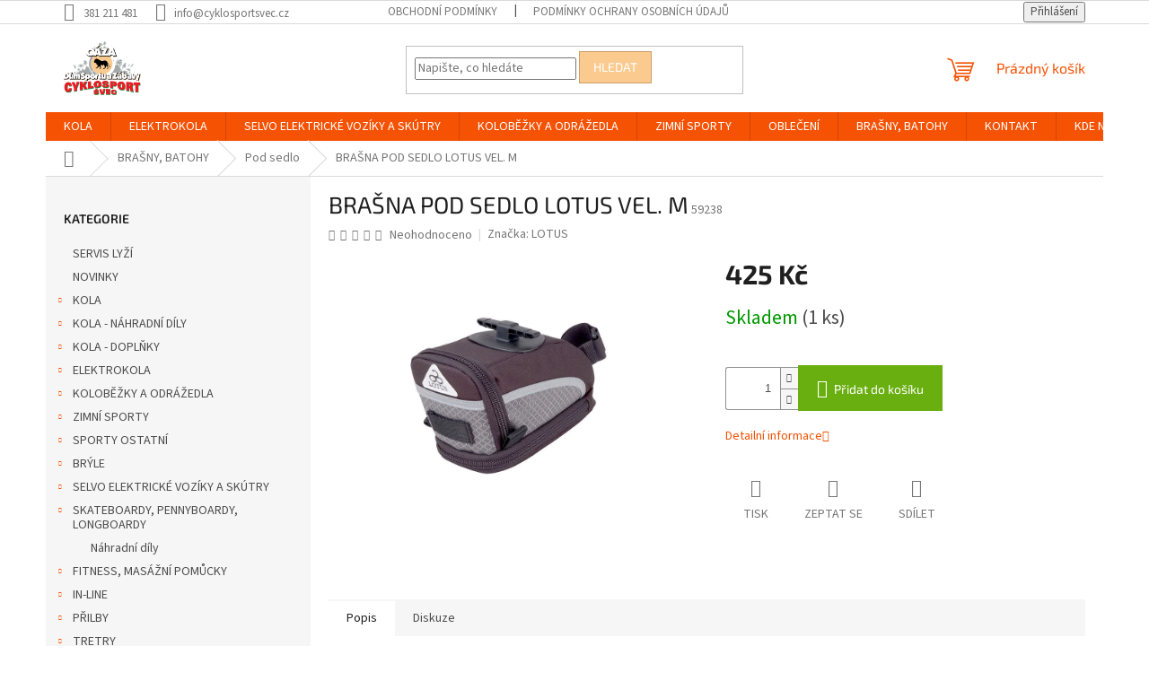

--- FILE ---
content_type: text/html; charset=utf-8
request_url: https://www.cyklosportsvec.cz/brasna-pod-sedlo-lotus/
body_size: 24980
content:
<!doctype html><html lang="cs" dir="ltr" class="header-background-light external-fonts-loaded"><head><meta charset="utf-8" /><meta name="viewport" content="width=device-width,initial-scale=1" /><title>BRAŠNA POD SEDLO LOTUS VEL. M - Oázasport Cyklosport Švec</title><link rel="preconnect" href="https://cdn.myshoptet.com" /><link rel="dns-prefetch" href="https://cdn.myshoptet.com" /><link rel="preload" href="https://cdn.myshoptet.com/prj/dist/master/cms/libs/jquery/jquery-1.11.3.min.js" as="script" /><link href="https://cdn.myshoptet.com/prj/dist/master/cms/templates/frontend_templates/shared/css/font-face/source-sans-3.css" rel="stylesheet"><link href="https://cdn.myshoptet.com/prj/dist/master/cms/templates/frontend_templates/shared/css/font-face/exo-2.css" rel="stylesheet"><link href="https://cdn.myshoptet.com/prj/dist/master/shop/dist/font-shoptet-11.css.62c94c7785ff2cea73b2.css" rel="stylesheet"><script>
dataLayer = [];
dataLayer.push({'shoptet' : {
    "pageId": 1919,
    "pageType": "productDetail",
    "currency": "CZK",
    "currencyInfo": {
        "decimalSeparator": ",",
        "exchangeRate": 1,
        "priceDecimalPlaces": 2,
        "symbol": "K\u010d",
        "symbolLeft": 0,
        "thousandSeparator": " "
    },
    "language": "cs",
    "projectId": 417172,
    "product": {
        "id": 59238,
        "guid": "058bb128-8480-11ee-8e87-12c7713c50b3",
        "hasVariants": false,
        "codes": [
            {
                "code": 59238,
                "quantity": "1",
                "stocks": [
                    {
                        "id": "ext",
                        "quantity": "1"
                    }
                ]
            }
        ],
        "code": "59238",
        "name": "BRA\u0160NA POD SEDLO LOTUS VEL. M",
        "appendix": "",
        "weight": 0,
        "manufacturer": "LOTUS",
        "manufacturerGuid": "1EF5333D37C16500B86DDA0BA3DED3EE",
        "currentCategory": "BRA\u0160NY, BATOHY | Pod sedlo",
        "currentCategoryGuid": "dea77650-7082-11eb-a5be-b8ca3a6063f8",
        "defaultCategory": "BRA\u0160NY, BATOHY | Pod sedlo",
        "defaultCategoryGuid": "dea77650-7082-11eb-a5be-b8ca3a6063f8",
        "currency": "CZK",
        "priceWithVat": 425
    },
    "stocks": [
        {
            "id": "ext",
            "title": "Sklad",
            "isDeliveryPoint": 0,
            "visibleOnEshop": 1
        }
    ],
    "cartInfo": {
        "id": null,
        "freeShipping": false,
        "freeShippingFrom": 2500,
        "leftToFreeGift": {
            "formattedPrice": "0 K\u010d",
            "priceLeft": 0
        },
        "freeGift": false,
        "leftToFreeShipping": {
            "priceLeft": 2500,
            "dependOnRegion": 0,
            "formattedPrice": "2 500 K\u010d"
        },
        "discountCoupon": [],
        "getNoBillingShippingPrice": {
            "withoutVat": 0,
            "vat": 0,
            "withVat": 0
        },
        "cartItems": [],
        "taxMode": "ORDINARY"
    },
    "cart": [],
    "customer": {
        "priceRatio": 1,
        "priceListId": 1,
        "groupId": null,
        "registered": false,
        "mainAccount": false
    }
}});
</script>
<meta property="og:type" content="website"><meta property="og:site_name" content="cyklosportsvec.cz"><meta property="og:url" content="https://www.cyklosportsvec.cz/brasna-pod-sedlo-lotus/"><meta property="og:title" content="BRAŠNA POD SEDLO LOTUS VEL. M - Oázasport Cyklosport Švec"><meta name="author" content="Oázasport Cyklosport Švec"><meta name="web_author" content="Shoptet.cz"><meta name="dcterms.rightsHolder" content="www.cyklosportsvec.cz"><meta name="robots" content="index,follow"><meta property="og:image" content="https://cdn.myshoptet.com/usr/www.cyklosportsvec.cz/user/shop/big/59238_brasna-pod-sedlo-lotus-vel--m.jpg?655612c0"><meta property="og:description" content="BRAŠNA POD SEDLO LOTUS VEL. M. "><meta name="description" content="BRAŠNA POD SEDLO LOTUS VEL. M. "><meta property="product:price:amount" content="425"><meta property="product:price:currency" content="CZK"><style>:root {--color-primary: #F55204;--color-primary-h: 19;--color-primary-s: 97%;--color-primary-l: 49%;--color-primary-hover: #F55204;--color-primary-hover-h: 19;--color-primary-hover-s: 97%;--color-primary-hover-l: 49%;--color-secondary: #69AF10;--color-secondary-h: 86;--color-secondary-s: 83%;--color-secondary-l: 37%;--color-secondary-hover: #55840C;--color-secondary-hover-h: 84;--color-secondary-hover-s: 83%;--color-secondary-hover-l: 28%;--color-tertiary: #FACA8E;--color-tertiary-h: 33;--color-tertiary-s: 92%;--color-tertiary-l: 77%;--color-tertiary-hover: #CE9E6A;--color-tertiary-hover-h: 31;--color-tertiary-hover-s: 51%;--color-tertiary-hover-l: 61%;--color-header-background: #ffffff;--template-font: "Source Sans 3";--template-headings-font: "Exo 2";--header-background-url: none;--cookies-notice-background: #1A1937;--cookies-notice-color: #F8FAFB;--cookies-notice-button-hover: #f5f5f5;--cookies-notice-link-hover: #27263f;--templates-update-management-preview-mode-content: "Náhled aktualizací šablony je aktivní pro váš prohlížeč."}</style>
    
    <link href="https://cdn.myshoptet.com/prj/dist/master/shop/dist/main-11.less.fcb4a42d7bd8a71b7ee2.css" rel="stylesheet" />
                <link href="https://cdn.myshoptet.com/prj/dist/master/shop/dist/mobile-header-v1-11.less.1ee105d41b5f713c21aa.css" rel="stylesheet" />
    
    <script>var shoptet = shoptet || {};</script>
    <script src="https://cdn.myshoptet.com/prj/dist/master/shop/dist/main-3g-header.js.05f199e7fd2450312de2.js"></script>
<!-- User include --><!-- project html code header -->
<meta name="facebook-domain-verification" content="g1mms6hn2k7pu7zemc88in0da89s13" />
<!-- /User include --><link rel="shortcut icon" href="/favicon.ico" type="image/x-icon" /><link rel="canonical" href="https://www.cyklosportsvec.cz/brasna-pod-sedlo-lotus/" />    <!-- Global site tag (gtag.js) - Google Analytics -->
    <script async src="https://www.googletagmanager.com/gtag/js?id=UA-194785634-1"></script>
    <script>
        
        window.dataLayer = window.dataLayer || [];
        function gtag(){dataLayer.push(arguments);}
        

        
        gtag('js', new Date());

                gtag('config', 'UA-194785634-1', { 'groups': "UA" });
        
        
        
        
        
        
        
        
                gtag('set', 'currency', 'CZK');

        gtag('event', 'view_item', {
            "send_to": "UA",
            "items": [
                {
                    "id": "59238",
                    "name": "BRA\u0160NA POD SEDLO LOTUS VEL. M",
                    "category": "BRA\u0160NY, BATOHY \/ Pod sedlo",
                                        "brand": "LOTUS",
                                                            "price": 351.24
                }
            ]
        });
        
        
        
        
        
        
        
        
        
        
        
        
        document.addEventListener('DOMContentLoaded', function() {
            if (typeof shoptet.tracking !== 'undefined') {
                for (var id in shoptet.tracking.bannersList) {
                    gtag('event', 'view_promotion', {
                        "send_to": "UA",
                        "promotions": [
                            {
                                "id": shoptet.tracking.bannersList[id].id,
                                "name": shoptet.tracking.bannersList[id].name,
                                "position": shoptet.tracking.bannersList[id].position
                            }
                        ]
                    });
                }
            }

            shoptet.consent.onAccept(function(agreements) {
                if (agreements.length !== 0) {
                    console.debug('gtag consent accept');
                    var gtagConsentPayload =  {
                        'ad_storage': agreements.includes(shoptet.config.cookiesConsentOptPersonalisation)
                            ? 'granted' : 'denied',
                        'analytics_storage': agreements.includes(shoptet.config.cookiesConsentOptAnalytics)
                            ? 'granted' : 'denied',
                                                                                                'ad_user_data': agreements.includes(shoptet.config.cookiesConsentOptPersonalisation)
                            ? 'granted' : 'denied',
                        'ad_personalization': agreements.includes(shoptet.config.cookiesConsentOptPersonalisation)
                            ? 'granted' : 'denied',
                        };
                    console.debug('update consent data', gtagConsentPayload);
                    gtag('consent', 'update', gtagConsentPayload);
                    dataLayer.push(
                        { 'event': 'update_consent' }
                    );
                }
            });
        });
    </script>
</head><body class="desktop id-1919 in-pod-sedlo template-11 type-product type-detail multiple-columns-body columns-3 ums_forms_redesign--off ums_a11y_category_page--on ums_discussion_rating_forms--off ums_flags_display_unification--on ums_a11y_login--on mobile-header-version-1"><noscript>
    <style>
        #header {
            padding-top: 0;
            position: relative !important;
            top: 0;
        }
        .header-navigation {
            position: relative !important;
        }
        .overall-wrapper {
            margin: 0 !important;
        }
        body:not(.ready) {
            visibility: visible !important;
        }
    </style>
    <div class="no-javascript">
        <div class="no-javascript__title">Musíte změnit nastavení vašeho prohlížeče</div>
        <div class="no-javascript__text">Podívejte se na: <a href="https://www.google.com/support/bin/answer.py?answer=23852">Jak povolit JavaScript ve vašem prohlížeči</a>.</div>
        <div class="no-javascript__text">Pokud používáte software na blokování reklam, může být nutné povolit JavaScript z této stránky.</div>
        <div class="no-javascript__text">Děkujeme.</div>
    </div>
</noscript>

        <div id="fb-root"></div>
        <script>
            window.fbAsyncInit = function() {
                FB.init({
//                    appId            : 'your-app-id',
                    autoLogAppEvents : true,
                    xfbml            : true,
                    version          : 'v19.0'
                });
            };
        </script>
        <script async defer crossorigin="anonymous" src="https://connect.facebook.net/cs_CZ/sdk.js"></script><a href="#content" class="skip-link sr-only">Přejít na obsah</a><div class="overall-wrapper"><div class="user-action"><div class="container">
    <div class="user-action-in">
                    <div id="login" class="user-action-login popup-widget login-widget" role="dialog" aria-labelledby="loginHeading">
        <div class="popup-widget-inner">
                            <h2 id="loginHeading">Přihlášení k vašemu účtu</h2><div id="customerLogin"><form action="/action/Customer/Login/" method="post" id="formLoginIncluded" class="csrf-enabled formLogin" data-testid="formLogin"><input type="hidden" name="referer" value="" /><div class="form-group"><div class="input-wrapper email js-validated-element-wrapper no-label"><input type="email" name="email" class="form-control" autofocus placeholder="E-mailová adresa (např. jan@novak.cz)" data-testid="inputEmail" autocomplete="email" required /></div></div><div class="form-group"><div class="input-wrapper password js-validated-element-wrapper no-label"><input type="password" name="password" class="form-control" placeholder="Heslo" data-testid="inputPassword" autocomplete="current-password" required /><span class="no-display">Nemůžete vyplnit toto pole</span><input type="text" name="surname" value="" class="no-display" /></div></div><div class="form-group"><div class="login-wrapper"><button type="submit" class="btn btn-secondary btn-text btn-login" data-testid="buttonSubmit">Přihlásit se</button><div class="password-helper"><a href="/registrace/" data-testid="signup" rel="nofollow">Nová registrace</a><a href="/klient/zapomenute-heslo/" rel="nofollow">Zapomenuté heslo</a></div></div></div></form>
</div>                    </div>
    </div>

                            <div id="cart-widget" class="user-action-cart popup-widget cart-widget loader-wrapper" data-testid="popupCartWidget" role="dialog" aria-hidden="true">
    <div class="popup-widget-inner cart-widget-inner place-cart-here">
        <div class="loader-overlay">
            <div class="loader"></div>
        </div>
    </div>

    <div class="cart-widget-button">
        <a href="/kosik/" class="btn btn-conversion" id="continue-order-button" rel="nofollow" data-testid="buttonNextStep">Pokračovat do košíku</a>
    </div>
</div>
            </div>
</div>
</div><div class="top-navigation-bar" data-testid="topNavigationBar">

    <div class="container">

        <div class="top-navigation-contacts">
            <strong>Zákaznická podpora:</strong><a href="tel:381211481" class="project-phone" aria-label="Zavolat na 381211481" data-testid="contactboxPhone"><span>381 211 481</span></a><a href="mailto:info@cyklosportsvec.cz" class="project-email" data-testid="contactboxEmail"><span>info@cyklosportsvec.cz</span></a>        </div>

                            <div class="top-navigation-menu">
                <div class="top-navigation-menu-trigger"></div>
                <ul class="top-navigation-bar-menu">
                                            <li class="top-navigation-menu-item-39">
                            <a href="/obchodni-podminky/">Obchodní podmínky</a>
                        </li>
                                            <li class="top-navigation-menu-item-691">
                            <a href="/podminky-ochrany-osobnich-udaju/">Podmínky ochrany osobních údajů </a>
                        </li>
                                    </ul>
                <ul class="top-navigation-bar-menu-helper"></ul>
            </div>
        
        <div class="top-navigation-tools">
            <div class="responsive-tools">
                <a href="#" class="toggle-window" data-target="search" aria-label="Hledat" data-testid="linkSearchIcon"></a>
                                                            <a href="#" class="toggle-window" data-target="login"></a>
                                                    <a href="#" class="toggle-window" data-target="navigation" aria-label="Menu" data-testid="hamburgerMenu"></a>
            </div>
                        <button class="top-nav-button top-nav-button-login toggle-window" type="button" data-target="login" aria-haspopup="dialog" aria-controls="login" aria-expanded="false" data-testid="signin"><span>Přihlášení</span></button>        </div>

    </div>

</div>
<header id="header"><div class="container navigation-wrapper">
    <div class="header-top">
        <div class="site-name-wrapper">
            <div class="site-name"><a href="/" data-testid="linkWebsiteLogo"><img src="https://cdn.myshoptet.com/usr/www.cyklosportsvec.cz/user/logos/logo-cyklosport-6.png" alt="Oázasport Cyklosport Švec" fetchpriority="low" /></a></div>        </div>
        <div class="search" itemscope itemtype="https://schema.org/WebSite">
            <meta itemprop="headline" content="Pod sedlo"/><meta itemprop="url" content="https://www.cyklosportsvec.cz"/><meta itemprop="text" content="BRAŠNA POD SEDLO LOTUS VEL. M. "/>            <form action="/action/ProductSearch/prepareString/" method="post"
    id="formSearchForm" class="search-form compact-form js-search-main"
    itemprop="potentialAction" itemscope itemtype="https://schema.org/SearchAction" data-testid="searchForm">
    <fieldset>
        <meta itemprop="target"
            content="https://www.cyklosportsvec.cz/vyhledavani/?string={string}"/>
        <input type="hidden" name="language" value="cs"/>
        
            
<input
    type="search"
    name="string"
        class="query-input form-control search-input js-search-input"
    placeholder="Napište, co hledáte"
    autocomplete="off"
    required
    itemprop="query-input"
    aria-label="Vyhledávání"
    data-testid="searchInput"
>
            <button type="submit" class="btn btn-default" data-testid="searchBtn">Hledat</button>
        
    </fieldset>
</form>
        </div>
        <div class="navigation-buttons">
                
    <a href="/kosik/" class="btn btn-icon toggle-window cart-count" data-target="cart" data-hover="true" data-redirect="true" data-testid="headerCart" rel="nofollow" aria-haspopup="dialog" aria-expanded="false" aria-controls="cart-widget">
        
                <span class="sr-only">Nákupní košík</span>
        
            <span class="cart-price visible-lg-inline-block" data-testid="headerCartPrice">
                                    Prázdný košík                            </span>
        
    
            </a>
        </div>
    </div>
    <nav id="navigation" aria-label="Hlavní menu" data-collapsible="true"><div class="navigation-in menu"><ul class="menu-level-1" role="menubar" data-testid="headerMenuItems"><li class="menu-item-1025 ext" role="none"><a href="/kola/" data-testid="headerMenuItem" role="menuitem" aria-haspopup="true" aria-expanded="false"><b>KOLA</b><span class="submenu-arrow"></span></a><ul class="menu-level-2" aria-label="KOLA" tabindex="-1" role="menu"><li class="menu-item-1028 has-third-level" role="none"><div class="menu-no-image"><a href="/horska-kola/" data-testid="headerMenuItem" role="menuitem"><span>Horská kola</span></a>
                                                    <ul class="menu-level-3" role="menu">
                                                                    <li class="menu-item-1031" role="none">
                                        <a href="/26--pevna/" data-testid="headerMenuItem" role="menuitem">
                                            26&quot; pevná</a>,                                    </li>
                                                                    <li class="menu-item-1034" role="none">
                                        <a href="/29--pevna/" data-testid="headerMenuItem" role="menuitem">
                                            29&quot; pevná</a>,                                    </li>
                                                                    <li class="menu-item-2138" role="none">
                                        <a href="/27-5--pevna/" data-testid="headerMenuItem" role="menuitem">
                                            27.5&quot; pevná</a>,                                    </li>
                                                                    <li class="menu-item-2378" role="none">
                                        <a href="/29--celoodpruzena/" data-testid="headerMenuItem" role="menuitem">
                                            29&quot; celoodpružená</a>                                    </li>
                                                            </ul>
                        </div></li><li class="menu-item-1040 has-third-level" role="none"><div class="menu-no-image"><a href="/crossova-kola/" data-testid="headerMenuItem" role="menuitem"><span>Crossová kola</span></a>
                                                    <ul class="menu-level-3" role="menu">
                                                                    <li class="menu-item-1043" role="none">
                                        <a href="/panska-crossova/" data-testid="headerMenuItem" role="menuitem">
                                            Pánská crossová</a>,                                    </li>
                                                                    <li class="menu-item-2294" role="none">
                                        <a href="/damska-crossova/" data-testid="headerMenuItem" role="menuitem">
                                            Dámská crossová</a>                                    </li>
                                                            </ul>
                        </div></li><li class="menu-item-1046 has-third-level" role="none"><div class="menu-no-image"><a href="/trekkingova-a-city-kola/" data-testid="headerMenuItem" role="menuitem"><span>Trekkingová a city kola</span></a>
                                                    <ul class="menu-level-3" role="menu">
                                                                    <li class="menu-item-1049" role="none">
                                        <a href="/damska-trekking/" data-testid="headerMenuItem" role="menuitem">
                                            Dámská trekking</a>,                                    </li>
                                                                    <li class="menu-item-2297" role="none">
                                        <a href="/panska-trekking/" data-testid="headerMenuItem" role="menuitem">
                                            Pánská trekking</a>                                    </li>
                                                            </ul>
                        </div></li><li class="menu-item-1055" role="none"><div class="menu-no-image"><a href="/bmx--dh-a-freestyle-kola/" data-testid="headerMenuItem" role="menuitem"><span>BMX, DH a freestyle kola</span></a>
                        </div></li><li class="menu-item-1058 has-third-level" role="none"><div class="menu-no-image"><a href="/silnicni-a-cyklokros-gravel/" data-testid="headerMenuItem" role="menuitem"><span>Silniční a cyklokros/gravel</span></a>
                                                    <ul class="menu-level-3" role="menu">
                                                                    <li class="menu-item-2387" role="none">
                                        <a href="/silnicni-kola/" data-testid="headerMenuItem" role="menuitem">
                                            Silniční</a>,                                    </li>
                                                                    <li class="menu-item-2417" role="none">
                                        <a href="/cyklokros-gravel-2/" data-testid="headerMenuItem" role="menuitem">
                                            Cyklokros/gravel</a>                                    </li>
                                                            </ul>
                        </div></li><li class="menu-item-2285 has-third-level" role="none"><div class="menu-no-image"><a href="/detska-kola/" data-testid="headerMenuItem" role="menuitem"><span>Dětská kola</span></a>
                                                    <ul class="menu-level-3" role="menu">
                                                                    <li class="menu-item-2288" role="none">
                                        <a href="/24-2/" data-testid="headerMenuItem" role="menuitem">
                                            24&quot;</a>,                                    </li>
                                                                    <li class="menu-item-2435" role="none">
                                        <a href="/20-2/" data-testid="headerMenuItem" role="menuitem">
                                            20&quot;</a>,                                    </li>
                                                                    <li class="menu-item-2482" role="none">
                                        <a href="/26-4/" data-testid="headerMenuItem" role="menuitem">
                                            26&quot;</a>,                                    </li>
                                                                    <li class="menu-item-2485" role="none">
                                        <a href="/16-2/" data-testid="headerMenuItem" role="menuitem">
                                            16&quot;</a>,                                    </li>
                                                                    <li class="menu-item-2488" role="none">
                                        <a href="/12-2/" data-testid="headerMenuItem" role="menuitem">
                                            12&quot;</a>,                                    </li>
                                                                    <li class="menu-item-3307" role="none">
                                        <a href="/27-5-4/" data-testid="headerMenuItem" role="menuitem">
                                            27,5&quot;</a>,                                    </li>
                                                                    <li class="menu-item-3310" role="none">
                                        <a href="/29-2/" data-testid="headerMenuItem" role="menuitem">
                                            29&quot;</a>                                    </li>
                                                            </ul>
                        </div></li></ul></li>
<li class="menu-item-1070 ext" role="none"><a href="/elektrokola/" data-testid="headerMenuItem" role="menuitem" aria-haspopup="true" aria-expanded="false"><b>ELEKTROKOLA</b><span class="submenu-arrow"></span></a><ul class="menu-level-2" aria-label="ELEKTROKOLA" tabindex="-1" role="menu"><li class="menu-item-1073 has-third-level" role="none"><div class="menu-no-image"><a href="/terenni/" data-testid="headerMenuItem" role="menuitem"><span>Terénní</span></a>
                                                    <ul class="menu-level-3" role="menu">
                                                                    <li class="menu-item-1076" role="none">
                                        <a href="/27-5/" data-testid="headerMenuItem" role="menuitem">
                                            27.5&quot;</a>,                                    </li>
                                                                    <li class="menu-item-1724" role="none">
                                        <a href="/26-2/" data-testid="headerMenuItem" role="menuitem">
                                            26&quot;</a>,                                    </li>
                                                                    <li class="menu-item-2315" role="none">
                                        <a href="/29-3/" data-testid="headerMenuItem" role="menuitem">
                                            29&quot;</a>                                    </li>
                                                            </ul>
                        </div></li><li class="menu-item-1715 has-third-level" role="none"><div class="menu-no-image"><a href="/cestovni/" data-testid="headerMenuItem" role="menuitem"><span>Cestovní</span></a>
                                                    <ul class="menu-level-3" role="menu">
                                                                    <li class="menu-item-1718" role="none">
                                        <a href="/panska/" data-testid="headerMenuItem" role="menuitem">
                                            Pánská</a>,                                    </li>
                                                                    <li class="menu-item-2327" role="none">
                                        <a href="/damska-elektrokola/" data-testid="headerMenuItem" role="menuitem">
                                            Dámská elektrokola</a>                                    </li>
                                                            </ul>
                        </div></li><li class="menu-item-1727 has-third-level" role="none"><div class="menu-no-image"><a href="/celoodpruzena/" data-testid="headerMenuItem" role="menuitem"><span>Celoodpružená</span></a>
                                                    <ul class="menu-level-3" role="menu">
                                                                    <li class="menu-item-1730" role="none">
                                        <a href="/27-5-2/" data-testid="headerMenuItem" role="menuitem">
                                            27.5&quot;</a>,                                    </li>
                                                                    <li class="menu-item-2423" role="none">
                                        <a href="/29-4/" data-testid="headerMenuItem" role="menuitem">
                                            29&quot;</a>                                    </li>
                                                            </ul>
                        </div></li><li class="menu-item-2147 has-third-level" role="none"><div class="menu-no-image"><a href="/mestska/" data-testid="headerMenuItem" role="menuitem"><span>Městská</span></a>
                                                    <ul class="menu-level-3" role="menu">
                                                                    <li class="menu-item-2799" role="none">
                                        <a href="/28-4/" data-testid="headerMenuItem" role="menuitem">
                                            28&quot;</a>,                                    </li>
                                                                    <li class="menu-item-2802" role="none">
                                        <a href="/26-5/" data-testid="headerMenuItem" role="menuitem">
                                            26&quot;</a>,                                    </li>
                                                                    <li class="menu-item-2808" role="none">
                                        <a href="/27-5-3/" data-testid="headerMenuItem" role="menuitem">
                                            27,5&quot;</a>                                    </li>
                                                            </ul>
                        </div></li><li class="menu-item-2390" role="none"><div class="menu-no-image"><a href="/trikolky/" data-testid="headerMenuItem" role="menuitem"><span>Tříkolky</span></a>
                        </div></li><li class="menu-item-2408" role="none"><div class="menu-no-image"><a href="/prislusenstvi-4/" data-testid="headerMenuItem" role="menuitem"><span>Příslušenství</span></a>
                        </div></li></ul></li>
<li class="menu-item-2625 ext" role="none"><a href="/selvo-elektricke-voziky-a-skutry/" data-testid="headerMenuItem" role="menuitem" aria-haspopup="true" aria-expanded="false"><b>SELVO ELEKTRICKÉ VOZÍKY A SKÚTRY</b><span class="submenu-arrow"></span></a><ul class="menu-level-2" aria-label="SELVO ELEKTRICKÉ VOZÍKY A SKÚTRY" tabindex="-1" role="menu"><li class="menu-item-3326" role="none"><div class="menu-no-image"><a href="/drzak-holi/" data-testid="headerMenuItem" role="menuitem"><span>DOPLŇKY</span></a>
                        </div></li></ul></li>
<li class="menu-item-1289 ext" role="none"><a href="/kolobezky-a-odrazedla/" data-testid="headerMenuItem" role="menuitem" aria-haspopup="true" aria-expanded="false"><b>KOLOBĚŽKY A ODRÁŽEDLA</b><span class="submenu-arrow"></span></a><ul class="menu-level-2" aria-label="KOLOBĚŽKY A ODRÁŽEDLA" tabindex="-1" role="menu"><li class="menu-item-1292" role="none"><div class="menu-no-image"><a href="/odrazedla/" data-testid="headerMenuItem" role="menuitem"><span>Odrážedla</span></a>
                        </div></li><li class="menu-item-1295 has-third-level" role="none"><div class="menu-no-image"><a href="/kolobezky/" data-testid="headerMenuItem" role="menuitem"><span>Koloběžky</span></a>
                                                    <ul class="menu-level-3" role="menu">
                                                                    <li class="menu-item-3027" role="none">
                                        <a href="/nahradni-dily-2/" data-testid="headerMenuItem" role="menuitem">
                                            Náhradní díly</a>,                                    </li>
                                                                    <li class="menu-item-2640" role="none">
                                        <a href="/eletricke/" data-testid="headerMenuItem" role="menuitem">
                                            Elektrické</a>,                                    </li>
                                                                    <li class="menu-item-3024" role="none">
                                        <a href="/freestyle/" data-testid="headerMenuItem" role="menuitem">
                                            Freestyle</a>                                    </li>
                                                            </ul>
                        </div></li></ul></li>
<li class="menu-item-743" role="none"><a href="/sporty-zimni/" data-testid="headerMenuItem" role="menuitem" aria-expanded="false"><b>ZIMNÍ SPORTY</b></a></li>
<li class="menu-item-673 ext" role="none"><a href="/obleceni/" data-testid="headerMenuItem" role="menuitem" aria-haspopup="true" aria-expanded="false"><b>OBLEČENÍ</b><span class="submenu-arrow"></span></a><ul class="menu-level-2" aria-label="OBLEČENÍ" tabindex="-1" role="menu"><li class="menu-item-836 has-third-level" role="none"><div class="menu-no-image"><a href="/kalhoty/" data-testid="headerMenuItem" role="menuitem"><span>Kalhoty, kraťasy</span></a>
                                                    <ul class="menu-level-3" role="menu">
                                                                    <li class="menu-item-839" role="none">
                                        <a href="/cyklo-dlouhe-a-3-4/" data-testid="headerMenuItem" role="menuitem">
                                            Cyklo dlouhé a 3/4</a>,                                    </li>
                                                                    <li class="menu-item-1118" role="none">
                                        <a href="/cyklo-kratke/" data-testid="headerMenuItem" role="menuitem">
                                            Cyklo krátké</a>,                                    </li>
                                                                    <li class="menu-item-2613" role="none">
                                        <a href="/ostatni/" data-testid="headerMenuItem" role="menuitem">
                                            ostatní</a>                                    </li>
                                                            </ul>
                        </div></li><li class="menu-item-1094 has-third-level" role="none"><div class="menu-no-image"><a href="/dresy/" data-testid="headerMenuItem" role="menuitem"><span>Dresy</span></a>
                                                    <ul class="menu-level-3" role="menu">
                                                                    <li class="menu-item-1100" role="none">
                                        <a href="/kratky-rukav/" data-testid="headerMenuItem" role="menuitem">
                                            Pánské dresy</a>,                                    </li>
                                                                    <li class="menu-item-2458" role="none">
                                        <a href="/damske-dresy/" data-testid="headerMenuItem" role="menuitem">
                                            Dámské dresy</a>,                                    </li>
                                                                    <li class="menu-item-2491" role="none">
                                        <a href="/detske-dresy/" data-testid="headerMenuItem" role="menuitem">
                                            Dětské dresy</a>                                    </li>
                                                            </ul>
                        </div></li><li class="menu-item-1103 has-third-level" role="none"><div class="menu-no-image"><a href="/vesty/" data-testid="headerMenuItem" role="menuitem"><span>Vesty</span></a>
                                                    <ul class="menu-level-3" role="menu">
                                                                    <li class="menu-item-2505" role="none">
                                        <a href="/panske-2/" data-testid="headerMenuItem" role="menuitem">
                                            Pánské</a>,                                    </li>
                                                                    <li class="menu-item-2508" role="none">
                                        <a href="/damske-3/" data-testid="headerMenuItem" role="menuitem">
                                            Dámské</a>                                    </li>
                                                            </ul>
                        </div></li><li class="menu-item-1106 has-third-level" role="none"><div class="menu-no-image"><a href="/bundy/" data-testid="headerMenuItem" role="menuitem"><span>Bundy</span></a>
                                                    <ul class="menu-level-3" role="menu">
                                                                    <li class="menu-item-1109" role="none">
                                        <a href="/bundy-cyklo/" data-testid="headerMenuItem" role="menuitem">
                                            Bundy cyklo</a>,                                    </li>
                                                                    <li class="menu-item-1112" role="none">
                                        <a href="/bundy-sportovni/" data-testid="headerMenuItem" role="menuitem">
                                            Bundy sportovní</a>,                                    </li>
                                                                    <li class="menu-item-1115" role="none">
                                        <a href="/bundy-zimni/" data-testid="headerMenuItem" role="menuitem">
                                            Bundy zimní</a>,                                    </li>
                                                                    <li class="menu-item-2748" role="none">
                                        <a href="/bundy-ostatni/" data-testid="headerMenuItem" role="menuitem">
                                            Bundy ostatní</a>                                    </li>
                                                            </ul>
                        </div></li><li class="menu-item-2461" role="none"><div class="menu-no-image"><a href="/saty--sukne--tuniky/" data-testid="headerMenuItem" role="menuitem"><span>Šaty, sukně, tuniky</span></a>
                        </div></li><li class="menu-item-2470 has-third-level" role="none"><div class="menu-no-image"><a href="/tilka--trika--mikiny-2/" data-testid="headerMenuItem" role="menuitem"><span>Tílka, trika, mikiny</span></a>
                                                    <ul class="menu-level-3" role="menu">
                                                                    <li class="menu-item-2496" role="none">
                                        <a href="/panske/" data-testid="headerMenuItem" role="menuitem">
                                            Pánské</a>,                                    </li>
                                                                    <li class="menu-item-2499" role="none">
                                        <a href="/damske-2/" data-testid="headerMenuItem" role="menuitem">
                                            Dámské</a>                                    </li>
                                                            </ul>
                        </div></li><li class="menu-item-2577 has-third-level" role="none"><div class="menu-no-image"><a href="/doplnky-3/" data-testid="headerMenuItem" role="menuitem"><span>Doplňky</span></a>
                                                    <ul class="menu-level-3" role="menu">
                                                                    <li class="menu-item-2583" role="none">
                                        <a href="/rukavice/" data-testid="headerMenuItem" role="menuitem">
                                            Rukavice</a>,                                    </li>
                                                                    <li class="menu-item-2586" role="none">
                                        <a href="/navleky/" data-testid="headerMenuItem" role="menuitem">
                                            Návleky</a>,                                    </li>
                                                                    <li class="menu-item-2589" role="none">
                                        <a href="/plastenky/" data-testid="headerMenuItem" role="menuitem">
                                            Pláštěnky</a>,                                    </li>
                                                                    <li class="menu-item-2592" role="none">
                                        <a href="/cepice--celenky--kukly/" data-testid="headerMenuItem" role="menuitem">
                                            Čepice, čelenky, kukly, tunely</a>                                    </li>
                                                            </ul>
                        </div></li><li class="menu-item-2733" role="none"><div class="menu-no-image"><a href="/ponozky/" data-testid="headerMenuItem" role="menuitem"><span>Ponožky</span></a>
                        </div></li><li class="menu-item-2700 has-third-level" role="none"><div class="menu-no-image"><a href="/plavky/" data-testid="headerMenuItem" role="menuitem"><span>Plavky</span></a>
                                                    <ul class="menu-level-3" role="menu">
                                                                    <li class="menu-item-2739" role="none">
                                        <a href="/damske-11/" data-testid="headerMenuItem" role="menuitem">
                                            Dámské</a>,                                    </li>
                                                                    <li class="menu-item-2742" role="none">
                                        <a href="/panske-10/" data-testid="headerMenuItem" role="menuitem">
                                            Pánské</a>                                    </li>
                                                            </ul>
                        </div></li><li class="menu-item-2886 has-third-level" role="none"><div class="menu-no-image"><a href="/overaly/" data-testid="headerMenuItem" role="menuitem"><span>Overaly, SET termo</span></a>
                                                    <ul class="menu-level-3" role="menu">
                                                                    <li class="menu-item-2889" role="none">
                                        <a href="/damske/" data-testid="headerMenuItem" role="menuitem">
                                            Dámské</a>,                                    </li>
                                                                    <li class="menu-item-2892" role="none">
                                        <a href="/panske-12/" data-testid="headerMenuItem" role="menuitem">
                                            Pánské</a>,                                    </li>
                                                                    <li class="menu-item-2895" role="none">
                                        <a href="/detske-3/" data-testid="headerMenuItem" role="menuitem">
                                            Dětské</a>                                    </li>
                                                            </ul>
                        </div></li><li class="menu-item-3320" role="none"><div class="menu-no-image"><a href="/spodni-pradlo/" data-testid="headerMenuItem" role="menuitem"><span>Spodní prádlo</span></a>
                        </div></li></ul></li>
<li class="menu-item-1544 ext" role="none"><a href="/brasny--batohy/" data-testid="headerMenuItem" role="menuitem" aria-haspopup="true" aria-expanded="false"><b>BRAŠNY, BATOHY</b><span class="submenu-arrow"></span></a><ul class="menu-level-2" aria-label="BRAŠNY, BATOHY" tabindex="-1" role="menu"><li class="menu-item-2670" role="none"><div class="menu-no-image"><a href="/ledvinky-a-tasticky/" data-testid="headerMenuItem" role="menuitem"><span>Ledvinky a taštičky</span></a>
                        </div></li><li class="menu-item-1547" role="none"><div class="menu-no-image"><a href="/prislusenstvi-pro-smartphony/" data-testid="headerMenuItem" role="menuitem"><span>Příslušenství pro smartphony</span></a>
                        </div></li><li class="menu-item-1913" role="none"><div class="menu-no-image"><a href="/na-riditka/" data-testid="headerMenuItem" role="menuitem"><span>Na řídítka</span></a>
                        </div></li><li class="menu-item-1916" role="none"><div class="menu-no-image"><a href="/na-nosic/" data-testid="headerMenuItem" role="menuitem"><span>Na nosič</span></a>
                        </div></li><li class="menu-item-1919 active" role="none"><div class="menu-no-image"><a href="/pod-sedlo/" data-testid="headerMenuItem" role="menuitem"><span>Pod sedlo</span></a>
                        </div></li><li class="menu-item-1922" role="none"><div class="menu-no-image"><a href="/ramove/" data-testid="headerMenuItem" role="menuitem"><span>Rámové</span></a>
                        </div></li><li class="menu-item-1925" role="none"><div class="menu-no-image"><a href="/preprava-kola/" data-testid="headerMenuItem" role="menuitem"><span>Přeprava kola</span></a>
                        </div></li><li class="menu-item-2003" role="none"><div class="menu-no-image"><a href="/batohy/" data-testid="headerMenuItem" role="menuitem"><span>Batohy</span></a>
                        </div></li></ul></li>
<li class="menu-item-29" role="none"><a href="/kontakty/" data-testid="headerMenuItem" role="menuitem" aria-expanded="false"><b>KONTAKT</b></a></li>
<li class="menu-item-2658" role="none"><a href="/kde-nas-najdete/" data-testid="headerMenuItem" role="menuitem" aria-expanded="false"><b>KDE NÁS NAJDETE</b></a></li>
<li class="menu-item-2772" role="none"><a href="/servis-2/" data-testid="headerMenuItem" role="menuitem" aria-expanded="false"><b>SERVIS</b></a></li>
<li class="appended-category menu-item-3338" role="none"><a href="/servis-lyzi/"><b>SERVIS LYŽÍ</b></a></li><li class="appended-category menu-item-1628" role="none"><a href="/novinky/"><b>NOVINKY</b></a></li><li class="appended-category menu-item-3042 ext" role="none"><a href="/kola-nahradni-dily/"><b>KOLA - NÁHRADNÍ DÍLY</b><span class="submenu-arrow" role="menuitem"></span></a><ul class="menu-level-2 menu-level-2-appended" role="menu"><li class="menu-item-917" role="none"><a href="/riditka--madla--omotavky/" data-testid="headerMenuItem" role="menuitem"><span>MADLA, OMOTÁVKY</span></a></li><li class="menu-item-1196" role="none"><a href="/pedaly/" data-testid="headerMenuItem" role="menuitem"><span>PEDÁLY</span></a></li><li class="menu-item-1559" role="none"><a href="/plaste-a-galusky/" data-testid="headerMenuItem" role="menuitem"><span>PLÁŠTĚ A GALUSKY</span></a></li><li class="menu-item-2871" role="none"><a href="/prehazovacky/" data-testid="headerMenuItem" role="menuitem"><span>PŘEHAZOVAČKY</span></a></li><li class="menu-item-2883" role="none"><a href="/sedla-sedlovky--potahy-sedel/" data-testid="headerMenuItem" role="menuitem"><span>SEDLOVKY A OBJÍMKY</span></a></li><li class="menu-item-1637" role="none"><a href="/duse-a-velovlozky/" data-testid="headerMenuItem" role="menuitem"><span>DUŠE A VELOVLOŽKY</span></a></li><li class="menu-item-2865" role="none"><a href="/brzdy/" data-testid="headerMenuItem" role="menuitem"><span>BRZDY</span></a></li><li class="menu-item-3074" role="none"><a href="/retezy/" data-testid="headerMenuItem" role="menuitem"><span>ŘETĚZY</span></a></li><li class="menu-item-3083" role="none"><a href="/naboje/" data-testid="headerMenuItem" role="menuitem"><span>NÁBOJE</span></a></li><li class="menu-item-3101" role="none"><a href="/lanka-a-bowdeny/" data-testid="headerMenuItem" role="menuitem"><span>LANKA A BOWDENY</span></a></li><li class="menu-item-3125" role="none"><a href="/kazety--vicekolecka/" data-testid="headerMenuItem" role="menuitem"><span>KAZETY, VÍCEKOLEČKA</span></a></li><li class="menu-item-3137" role="none"><a href="/slozeni-hlavova/" data-testid="headerMenuItem" role="menuitem"><span>SLOŽENÍ HLAVOVÁ</span></a></li><li class="menu-item-3164" role="none"><a href="/osy-stredove/" data-testid="headerMenuItem" role="menuitem"><span>OSY STŘEDOVÉ</span></a></li><li class="menu-item-3182" role="none"><a href="/presmyk/" data-testid="headerMenuItem" role="menuitem"><span>PŘESMYK</span></a></li><li class="menu-item-3197" role="none"><a href="/ramy/" data-testid="headerMenuItem" role="menuitem"><span>RÁMY</span></a></li><li class="menu-item-3203" role="none"><a href="/kliky/" data-testid="headerMenuItem" role="menuitem"><span>KLIKY</span></a></li><li class="menu-item-3227" role="none"><a href="/draty-a-niple/" data-testid="headerMenuItem" role="menuitem"><span>DRÁTY A NIPLE</span></a></li><li class="menu-item-3239" role="none"><a href="/sedla/" data-testid="headerMenuItem" role="menuitem"><span>SEDLA</span></a></li><li class="menu-item-3245" role="none"><a href="/razeni/" data-testid="headerMenuItem" role="menuitem"><span>ŘAZENÍ</span></a></li><li class="menu-item-3279" role="none"><a href="/zapletena-kola/" data-testid="headerMenuItem" role="menuitem"><span>ZAPLETENÁ KOLA</span></a></li><li class="menu-item-3289" role="none"><a href="/rafky/" data-testid="headerMenuItem" role="menuitem"><span>RÁFKY</span></a></li><li class="menu-item-3313" role="none"><a href="/riditka/" data-testid="headerMenuItem" role="menuitem"><span>ŘIDÍTKA</span></a></li><li class="menu-item-3319" role="none"><a href="/predstavec/" data-testid="headerMenuItem" role="menuitem"><span>PŘEDSTAVEC</span></a></li><li class="menu-item-3323" role="none"><a href="/vidlice/" data-testid="headerMenuItem" role="menuitem"><span>VIDLICE</span></a></li></ul></li><li class="appended-category menu-item-3045 ext" role="none"><a href="/kola-doplnky/"><b>KOLA - DOPLŇKY</b><span class="submenu-arrow" role="menuitem"></span></a><ul class="menu-level-2 menu-level-2-appended" role="menu"><li class="menu-item-932" role="none"><a href="/rohy-2/" data-testid="headerMenuItem" role="menuitem"><span>ROHY</span></a></li><li class="menu-item-1553" role="none"><a href="/tyce-vodici--voziky/" data-testid="headerMenuItem" role="menuitem"><span>TYČE VODICÍ, VOZÍKY</span></a></li><li class="menu-item-1928" role="none"><a href="/cyklocomputery--pulsmetry/" data-testid="headerMenuItem" role="menuitem"><span>CYKLOCOMPUTERY, PULSMETRY</span></a></li><li class="menu-item-1817" role="none"><a href="/pumpy--slahounky/" data-testid="headerMenuItem" role="menuitem"><span>PUMPY, ŠLAHOUNKY</span></a></li><li class="menu-item-896" role="none"><a href="/naradi--lepeni--maziva/" data-testid="headerMenuItem" role="menuitem"><span>NÁŘADÍ, LEPENÍ, MAZIVA</span></a></li><li class="menu-item-1424" role="none"><a href="/kolecka-balancni/" data-testid="headerMenuItem" role="menuitem"><span>KOLEČKA BALANČNÍ</span></a></li><li class="menu-item-1871" role="none"><a href="/lahve--kosiky-lahvi/" data-testid="headerMenuItem" role="menuitem"><span>LÁHVE, KOŠÍKY LÁHVÍ</span></a></li><li class="menu-item-1802" role="none"><a href="/nosice--kose--drzaky/" data-testid="headerMenuItem" role="menuitem"><span>NOSIČE, KOŠE, DRŽÁKY</span></a></li><li class="menu-item-1838" role="none"><a href="/zvonky--houkacky--zrcatka/" data-testid="headerMenuItem" role="menuitem"><span>ZVONKY, HOUKAČKY, ZRCÁTKA</span></a></li><li class="menu-item-1733" role="none"><a href="/svetla--odrazky/" data-testid="headerMenuItem" role="menuitem"><span>SVĚTLA, ODRAZKY</span></a></li><li class="menu-item-1949" role="none"><a href="/zamky/" data-testid="headerMenuItem" role="menuitem"><span>ZÁMKY</span></a></li><li class="menu-item-3054" role="none"><a href="/blatniky/" data-testid="headerMenuItem" role="menuitem"><span>BLATNÍKY</span></a></li><li class="menu-item-3080" role="none"><a href="/samolepky/" data-testid="headerMenuItem" role="menuitem"><span>Samolepky</span></a></li><li class="menu-item-3215" role="none"><a href="/stojany/" data-testid="headerMenuItem" role="menuitem"><span>STOJANY</span></a></li><li class="menu-item-3248" role="none"><a href="/cyklosedacky/" data-testid="headerMenuItem" role="menuitem"><span>CYKLOSEDAČKY</span></a></li></ul></li><li class="appended-category menu-item-755 ext" role="none"><a href="/sporty-ostatni/"><b>SPORTY OSTATNÍ</b><span class="submenu-arrow" role="menuitem"></span></a><ul class="menu-level-2 menu-level-2-appended" role="menu"><li class="menu-item-758" role="none"><a href="/plavecke-potreby/" data-testid="headerMenuItem" role="menuitem"><span>Plavecké potřeby</span></a></li><li class="menu-item-1850" role="none"><a href="/outdoor-turistika/" data-testid="headerMenuItem" role="menuitem"><span>Outdoor turistika</span></a></li><li class="menu-item-2039" role="none"><a href="/micove-sporty/" data-testid="headerMenuItem" role="menuitem"><span>Míčové sporty</span></a></li><li class="menu-item-2075" role="none"><a href="/sipky/" data-testid="headerMenuItem" role="menuitem"><span>Šipky, Petanque, Frisbee</span></a></li><li class="menu-item-2982" role="none"><a href="/vodactvi/" data-testid="headerMenuItem" role="menuitem"><span>Vodáctví</span></a></li><li class="menu-item-3030" role="none"><a href="/raketove-sporty/" data-testid="headerMenuItem" role="menuitem"><span>Raketové sporty</span></a></li></ul></li><li class="appended-category menu-item-761 ext" role="none"><a href="/bryle-2/"><b>BRÝLE</b><span class="submenu-arrow" role="menuitem"></span></a><ul class="menu-level-2 menu-level-2-appended" role="menu"><li class="menu-item-764" role="none"><a href="/lyzarske/" data-testid="headerMenuItem" role="menuitem"><span>Lyžařské</span></a></li><li class="menu-item-1127" role="none"><a href="/cyklisticke/" data-testid="headerMenuItem" role="menuitem"><span>Cyklistické</span></a></li></ul></li><li class="appended-category menu-item-2664 ext" role="none"><a href="/skateboardy--pennyboardy--longboardy/"><b>SKATEBOARDY, PENNYBOARDY, LONGBOARDY</b><span class="submenu-arrow" role="menuitem"></span></a><ul class="menu-level-2 menu-level-2-appended" role="menu"><li class="menu-item-3036" role="none"><a href="/nahradni-dily-3/" data-testid="headerMenuItem" role="menuitem"><span>Náhradní díly</span></a></li></ul></li><li class="appended-category menu-item-1085 ext" role="none"><a href="/fitness--masazni-pomucky/"><b>FITNESS, MASÁŽNÍ POMŮCKY</b><span class="submenu-arrow" role="menuitem"></span></a><ul class="menu-level-2 menu-level-2-appended" role="menu"><li class="menu-item-1706" role="none"><a href="/fitness-pomucky-a-prislusenstvi/" data-testid="headerMenuItem" role="menuitem"><span>Fitness pomůcky a příslušenství</span></a></li><li class="menu-item-2898" role="none"><a href="/jogamatky--podlozky--karimatky/" data-testid="headerMenuItem" role="menuitem"><span>Jogamatky, podložky, karimatky</span></a></li><li class="menu-item-2970" role="none"><a href="/gymnasticke-cvicky/" data-testid="headerMenuItem" role="menuitem"><span>Gymnastické cvičky</span></a></li></ul></li><li class="appended-category menu-item-2676 ext" role="none"><a href="/in-line/"><b>IN-LINE</b><span class="submenu-arrow" role="menuitem"></span></a><ul class="menu-level-2 menu-level-2-appended" role="menu"><li class="menu-item-2685" role="none"><a href="/roztahovaci/" data-testid="headerMenuItem" role="menuitem"><span>ROZTAHOVACÍ</span></a></li><li class="menu-item-2943" role="none"><a href="/chranice-5/" data-testid="headerMenuItem" role="menuitem"><span>CHRÁNIČE</span></a></li><li class="menu-item-3012" role="none"><a href="/nahradni-dily/" data-testid="headerMenuItem" role="menuitem"><span>NÁHRADNÍ DÍLY</span></a></li></ul></li><li class="appended-category menu-item-1880 ext" role="none"><a href="/prilby/"><b>PŘILBY</b><span class="submenu-arrow" role="menuitem"></span></a><ul class="menu-level-2 menu-level-2-appended" role="menu"><li class="menu-item-2877" role="none"><a href="/pro-dospele/" data-testid="headerMenuItem" role="menuitem"><span>Pro dospělé</span></a></li><li class="menu-item-1886" role="none"><a href="/cyklo-detske/" data-testid="headerMenuItem" role="menuitem"><span>Cyklo - dětské</span></a></li><li class="menu-item-1889" role="none"><a href="/freestyle--bmx--skate/" data-testid="headerMenuItem" role="menuitem"><span>Freestyle, BMX, skate</span></a></li></ul></li><li class="appended-category menu-item-1856 ext" role="none"><a href="/tretry/"><b>TRETRY</b><span class="submenu-arrow" role="menuitem"></span></a><ul class="menu-level-2 menu-level-2-appended" role="menu"><li class="menu-item-1859" role="none"><a href="/mtb-9/" data-testid="headerMenuItem" role="menuitem"><span>MTB</span></a></li></ul></li><li class="appended-category menu-item-2856" role="none"><a href="/chranice-2/"><b>CHRÁNIČE</b></a></li><li class="appended-category menu-item-1967" role="none"><a href="/sedacky-detske/"><b>SEDAČKY DĚTSKÉ</b></a></li><li class="appended-category menu-item-2449 ext" role="none"><a href="/obuv/"><b>OBUV</b><span class="submenu-arrow" role="menuitem"></span></a><ul class="menu-level-2 menu-level-2-appended" role="menu"><li class="menu-item-2718" role="none"><a href="/salova-obuv/" data-testid="headerMenuItem" role="menuitem"><span>SÁLOVÁ OBUV</span></a></li><li class="menu-item-2721" role="none"><a href="/kopacky/" data-testid="headerMenuItem" role="menuitem"><span>KOPAČKY</span></a></li></ul></li><li class="appended-category menu-item-2446" role="none"><a href="/vyprodej/"><b>VÝPRODEJ</b></a></li><li class="appended-category menu-item-2874" role="none"><a href="/zabava--volny-cas/"><b>ZÁBAVA, VOLNÝ ČAS</b></a></li><li class="appended-category menu-item-3089" role="none"><a href="/dopnky/"><b>DOPLŇKY</b></a></li><li class="appended-category menu-item-3233" role="none"><a href="/njutrend/"><b>NUTREND</b></a></li><li class="appended-category menu-item-3301" role="none"><a href="/baterie-2/"><b>BATERIE</b></a></li><li class="appended-category menu-item-3316" role="none"><a href="/servis/"><b>SERVIS</b></a></li><li class="appended-category menu-item-3335" role="none"><a href="/brouseni-brusli-2/"><b>BROUŠENÍ BRUSLÍ</b></a></li><li class="ext" id="nav-manufacturers" role="none"><a href="https://www.cyklosportsvec.cz/znacka/" data-testid="brandsText" role="menuitem"><b>Značky</b><span class="submenu-arrow"></span></a><ul class="menu-level-2" role="menu"><li role="none"><a href="/znacka/columbia/" data-testid="brandName" role="menuitem"><span>Columbia</span></a></li><li role="none"><a href="/znacka/fila/" data-testid="brandName" role="menuitem"><span>Fila</span></a></li><li role="none"><a href="/znacka/nike/" data-testid="brandName" role="menuitem"><span>Nike</span></a></li><li role="none"><a href="/znacka/storm/" data-testid="brandName" role="menuitem"><span>Storm</span></a></li><li role="none"><a href="/znacka/suunto/" data-testid="brandName" role="menuitem"><span>Suunto</span></a></li></ul>
</li></ul>
    <ul class="navigationActions" role="menu">
                            <li role="none">
                                    <a href="/login/?backTo=%2Fbrasna-pod-sedlo-lotus%2F" rel="nofollow" data-testid="signin" role="menuitem"><span>Přihlášení</span></a>
                            </li>
                        </ul>
</div><span class="navigation-close"></span></nav><div class="menu-helper" data-testid="hamburgerMenu"><span>Více</span></div>
</div></header><!-- / header -->


                    <div class="container breadcrumbs-wrapper">
            <div class="breadcrumbs navigation-home-icon-wrapper" itemscope itemtype="https://schema.org/BreadcrumbList">
                                                                            <span id="navigation-first" data-basetitle="Oázasport Cyklosport Švec" itemprop="itemListElement" itemscope itemtype="https://schema.org/ListItem">
                <a href="/" itemprop="item" class="navigation-home-icon"><span class="sr-only" itemprop="name">Domů</span></a>
                <span class="navigation-bullet">/</span>
                <meta itemprop="position" content="1" />
            </span>
                                <span id="navigation-1" itemprop="itemListElement" itemscope itemtype="https://schema.org/ListItem">
                <a href="/brasny--batohy/" itemprop="item" data-testid="breadcrumbsSecondLevel"><span itemprop="name">BRAŠNY, BATOHY</span></a>
                <span class="navigation-bullet">/</span>
                <meta itemprop="position" content="2" />
            </span>
                                <span id="navigation-2" itemprop="itemListElement" itemscope itemtype="https://schema.org/ListItem">
                <a href="/pod-sedlo/" itemprop="item" data-testid="breadcrumbsSecondLevel"><span itemprop="name">Pod sedlo</span></a>
                <span class="navigation-bullet">/</span>
                <meta itemprop="position" content="3" />
            </span>
                                            <span id="navigation-3" itemprop="itemListElement" itemscope itemtype="https://schema.org/ListItem" data-testid="breadcrumbsLastLevel">
                <meta itemprop="item" content="https://www.cyklosportsvec.cz/brasna-pod-sedlo-lotus/" />
                <meta itemprop="position" content="4" />
                <span itemprop="name" data-title="BRAŠNA POD SEDLO LOTUS VEL. M">BRAŠNA POD SEDLO LOTUS VEL. M <span class="appendix"></span></span>
            </span>
            </div>
        </div>
    
<div id="content-wrapper" class="container content-wrapper">
    
    <div class="content-wrapper-in">
                                                <aside class="sidebar sidebar-left"  data-testid="sidebarMenu">
                                                                                                <div class="sidebar-inner">
                                                                                                        <div class="box box-bg-variant box-categories">    <div class="skip-link__wrapper">
        <span id="categories-start" class="skip-link__target js-skip-link__target sr-only" tabindex="-1">&nbsp;</span>
        <a href="#categories-end" class="skip-link skip-link--start sr-only js-skip-link--start">Přeskočit kategorie</a>
    </div>

<h4>Kategorie</h4>


<div id="categories"><div class="categories cat-01 external" id="cat-3338"><div class="topic"><a href="/servis-lyzi/">SERVIS LYŽÍ<span class="cat-trigger">&nbsp;</span></a></div></div><div class="categories cat-02 external" id="cat-1628"><div class="topic"><a href="/novinky/">NOVINKY<span class="cat-trigger">&nbsp;</span></a></div></div><div class="categories cat-01 expandable external" id="cat-1025"><div class="topic"><a href="/kola/">KOLA<span class="cat-trigger">&nbsp;</span></a></div>

    </div><div class="categories cat-02 expandable external" id="cat-3042"><div class="topic"><a href="/kola-nahradni-dily/">KOLA - NÁHRADNÍ DÍLY<span class="cat-trigger">&nbsp;</span></a></div>

    </div><div class="categories cat-01 expandable external" id="cat-3045"><div class="topic"><a href="/kola-doplnky/">KOLA - DOPLŇKY<span class="cat-trigger">&nbsp;</span></a></div>

    </div><div class="categories cat-02 expandable external" id="cat-1070"><div class="topic"><a href="/elektrokola/">ELEKTROKOLA<span class="cat-trigger">&nbsp;</span></a></div>

    </div><div class="categories cat-01 expandable external" id="cat-1289"><div class="topic"><a href="/kolobezky-a-odrazedla/">KOLOBĚŽKY A ODRÁŽEDLA<span class="cat-trigger">&nbsp;</span></a></div>

    </div><div class="categories cat-02 expandable external" id="cat-743"><div class="topic"><a href="/sporty-zimni/">ZIMNÍ SPORTY<span class="cat-trigger">&nbsp;</span></a></div>

    </div><div class="categories cat-01 expandable external" id="cat-755"><div class="topic"><a href="/sporty-ostatni/">SPORTY OSTATNÍ<span class="cat-trigger">&nbsp;</span></a></div>

    </div><div class="categories cat-02 expandable external" id="cat-761"><div class="topic"><a href="/bryle-2/">BRÝLE<span class="cat-trigger">&nbsp;</span></a></div>

    </div><div class="categories cat-01 expandable external" id="cat-2625"><div class="topic"><a href="/selvo-elektricke-voziky-a-skutry/">SELVO ELEKTRICKÉ VOZÍKY A SKÚTRY<span class="cat-trigger">&nbsp;</span></a></div>

    </div><div class="categories cat-02 expandable expanded" id="cat-2664"><div class="topic"><a href="/skateboardy--pennyboardy--longboardy/">SKATEBOARDY, PENNYBOARDY, LONGBOARDY<span class="cat-trigger">&nbsp;</span></a></div>

                    <ul class=" expanded">
                                        <li >
                <a href="/nahradni-dily-3/">
                    Náhradní díly
                                    </a>
                                                                </li>
                </ul>
    </div><div class="categories cat-01 expandable external" id="cat-1085"><div class="topic"><a href="/fitness--masazni-pomucky/">FITNESS, MASÁŽNÍ POMŮCKY<span class="cat-trigger">&nbsp;</span></a></div>

    </div><div class="categories cat-02 expandable external" id="cat-2676"><div class="topic"><a href="/in-line/">IN-LINE<span class="cat-trigger">&nbsp;</span></a></div>

    </div><div class="categories cat-01 expandable external" id="cat-1880"><div class="topic"><a href="/prilby/">PŘILBY<span class="cat-trigger">&nbsp;</span></a></div>

    </div><div class="categories cat-02 expandable external" id="cat-1856"><div class="topic"><a href="/tretry/">TRETRY<span class="cat-trigger">&nbsp;</span></a></div>

    </div><div class="categories cat-01 expandable active expanded" id="cat-1544"><div class="topic child-active"><a href="/brasny--batohy/">BRAŠNY, BATOHY<span class="cat-trigger">&nbsp;</span></a></div>

                    <ul class=" active expanded">
                                        <li >
                <a href="/ledvinky-a-tasticky/">
                    Ledvinky a taštičky
                                    </a>
                                                                </li>
                                <li >
                <a href="/prislusenstvi-pro-smartphony/">
                    Příslušenství pro smartphony
                                    </a>
                                                                </li>
                                <li >
                <a href="/na-riditka/">
                    Na řídítka
                                    </a>
                                                                </li>
                                <li >
                <a href="/na-nosic/">
                    Na nosič
                                    </a>
                                                                </li>
                                <li class="
                active                                                 ">
                <a href="/pod-sedlo/">
                    Pod sedlo
                                    </a>
                                                                </li>
                                <li >
                <a href="/ramove/">
                    Rámové
                                    </a>
                                                                </li>
                                <li >
                <a href="/preprava-kola/">
                    Přeprava kola
                                    </a>
                                                                </li>
                                <li >
                <a href="/batohy/">
                    Batohy
                                    </a>
                                                                </li>
                </ul>
    </div><div class="categories cat-02 expanded" id="cat-2856"><div class="topic"><a href="/chranice-2/">CHRÁNIČE<span class="cat-trigger">&nbsp;</span></a></div></div><div class="categories cat-01 external" id="cat-1967"><div class="topic"><a href="/sedacky-detske/">SEDAČKY DĚTSKÉ<span class="cat-trigger">&nbsp;</span></a></div></div><div class="categories cat-02 expandable external" id="cat-673"><div class="topic"><a href="/obleceni/">OBLEČENÍ<span class="cat-trigger">&nbsp;</span></a></div>

    </div><div class="categories cat-01 expandable external" id="cat-2449"><div class="topic"><a href="/obuv/">OBUV<span class="cat-trigger">&nbsp;</span></a></div>

    </div><div class="categories cat-02 external" id="cat-2446"><div class="topic"><a href="/vyprodej/">VÝPRODEJ<span class="cat-trigger">&nbsp;</span></a></div></div><div class="categories cat-01 expanded" id="cat-2874"><div class="topic"><a href="/zabava--volny-cas/">ZÁBAVA, VOLNÝ ČAS<span class="cat-trigger">&nbsp;</span></a></div></div><div class="categories cat-02 expanded" id="cat-3089"><div class="topic"><a href="/dopnky/">DOPLŇKY<span class="cat-trigger">&nbsp;</span></a></div></div><div class="categories cat-01 external" id="cat-3233"><div class="topic"><a href="/njutrend/">NUTREND<span class="cat-trigger">&nbsp;</span></a></div></div><div class="categories cat-02 expanded" id="cat-3301"><div class="topic"><a href="/baterie-2/">BATERIE<span class="cat-trigger">&nbsp;</span></a></div></div><div class="categories cat-01 external" id="cat-3316"><div class="topic"><a href="/servis/">SERVIS<span class="cat-trigger">&nbsp;</span></a></div></div><div class="categories cat-02 expanded" id="cat-3335"><div class="topic"><a href="/brouseni-brusli-2/">BROUŠENÍ BRUSLÍ<span class="cat-trigger">&nbsp;</span></a></div></div>                <div class="categories cat-02 expandable" id="cat-manufacturers" data-testid="brandsList">
            
            <div class="topic"><a href="https://www.cyklosportsvec.cz/znacka/" data-testid="brandsText">Značky</a></div>
            <ul class="menu-level-2" role="menu"><li role="none"><a href="/znacka/columbia/" data-testid="brandName" role="menuitem"><span>Columbia</span></a></li><li role="none"><a href="/znacka/fila/" data-testid="brandName" role="menuitem"><span>Fila</span></a></li><li role="none"><a href="/znacka/nike/" data-testid="brandName" role="menuitem"><span>Nike</span></a></li><li role="none"><a href="/znacka/storm/" data-testid="brandName" role="menuitem"><span>Storm</span></a></li><li role="none"><a href="/znacka/suunto/" data-testid="brandName" role="menuitem"><span>Suunto</span></a></li></ul>
        </div>
    </div>

    <div class="skip-link__wrapper">
        <a href="#categories-start" class="skip-link skip-link--end sr-only js-skip-link--end" tabindex="-1" hidden>Přeskočit kategorie</a>
        <span id="categories-end" class="skip-link__target js-skip-link__target sr-only" tabindex="-1">&nbsp;</span>
    </div>
</div>
                                                                    </div>
                                                            </aside>
                            <main id="content" class="content narrow">
                            
<div class="p-detail" itemscope itemtype="https://schema.org/Product">

    
    <meta itemprop="name" content="BRAŠNA POD SEDLO LOTUS VEL. M" />
    <meta itemprop="category" content="Úvodní stránka &gt; BRAŠNY, BATOHY &gt; Pod sedlo &gt; BRAŠNA POD SEDLO LOTUS VEL. M" />
    <meta itemprop="url" content="https://www.cyklosportsvec.cz/brasna-pod-sedlo-lotus/" />
    <meta itemprop="image" content="https://cdn.myshoptet.com/usr/www.cyklosportsvec.cz/user/shop/big/59238_brasna-pod-sedlo-lotus-vel--m.jpg?655612c0" />
                <span class="js-hidden" itemprop="manufacturer" itemscope itemtype="https://schema.org/Organization">
            <meta itemprop="name" content="LOTUS" />
        </span>
        <span class="js-hidden" itemprop="brand" itemscope itemtype="https://schema.org/Brand">
            <meta itemprop="name" content="LOTUS" />
        </span>
                            <meta itemprop="gtin13" content="5344000000000" />            
        <div class="p-detail-inner">

        <div class="p-detail-inner-header">
            <h1>
                  BRAŠNA POD SEDLO LOTUS VEL. M            </h1>

                <span class="p-code">
        <span class="p-code-label">Kód:</span>
                    <span>59238</span>
            </span>
        </div>

        <form action="/action/Cart/addCartItem/" method="post" id="product-detail-form" class="pr-action csrf-enabled" data-testid="formProduct">

            <meta itemprop="productID" content="59238" /><meta itemprop="identifier" content="058bb128-8480-11ee-8e87-12c7713c50b3" /><meta itemprop="sku" content="59238" /><span itemprop="offers" itemscope itemtype="https://schema.org/Offer"><link itemprop="availability" href="https://schema.org/InStock" /><meta itemprop="url" content="https://www.cyklosportsvec.cz/brasna-pod-sedlo-lotus/" /><meta itemprop="price" content="425.00" /><meta itemprop="priceCurrency" content="CZK" /><link itemprop="itemCondition" href="https://schema.org/NewCondition" /></span><input type="hidden" name="productId" value="59238" /><input type="hidden" name="priceId" value="67818" /><input type="hidden" name="language" value="cs" />

            <div class="row product-top">

                <div class="col-xs-12">

                    <div class="p-detail-info">
                        
                                    <div class="stars-wrapper">
            
<span class="stars star-list">
                                                <span class="star star-off show-tooltip is-active productRatingAction" data-productid="59238" data-score="1" title="    Hodnocení:
            Neohodnoceno    "></span>
                    
                                                <span class="star star-off show-tooltip is-active productRatingAction" data-productid="59238" data-score="2" title="    Hodnocení:
            Neohodnoceno    "></span>
                    
                                                <span class="star star-off show-tooltip is-active productRatingAction" data-productid="59238" data-score="3" title="    Hodnocení:
            Neohodnoceno    "></span>
                    
                                                <span class="star star-off show-tooltip is-active productRatingAction" data-productid="59238" data-score="4" title="    Hodnocení:
            Neohodnoceno    "></span>
                    
                                                <span class="star star-off show-tooltip is-active productRatingAction" data-productid="59238" data-score="5" title="    Hodnocení:
            Neohodnoceno    "></span>
                    
    </span>
            <span class="stars-label">
                                Neohodnoceno                    </span>
        </div>
    
                                                    <div><a href="/znacka/lotus/" data-testid="productCardBrandName">Značka: <span>LOTUS</span></a></div>
                        
                    </div>

                </div>

                <div class="col-xs-12 col-lg-6 p-image-wrapper">

                    
                    <div class="p-image" style="" data-testid="mainImage">

                        

    


                        

<a href="https://cdn.myshoptet.com/usr/www.cyklosportsvec.cz/user/shop/big/59238_brasna-pod-sedlo-lotus-vel--m.jpg?655612c0" class="p-main-image cloud-zoom cbox" data-href="https://cdn.myshoptet.com/usr/www.cyklosportsvec.cz/user/shop/orig/59238_brasna-pod-sedlo-lotus-vel--m.jpg?655612c0"><img src="https://cdn.myshoptet.com/usr/www.cyklosportsvec.cz/user/shop/big/59238_brasna-pod-sedlo-lotus-vel--m.jpg?655612c0" alt="BRAŠNA POD SEDLO LOTUS VEL. M" width="1024" height="768"  fetchpriority="high" />
</a>                    </div>

                    
                </div>

                <div class="col-xs-12 col-lg-6 p-info-wrapper">

                    
                    
                        <div class="p-final-price-wrapper">

                                                                                    <strong class="price-final" data-testid="productCardPrice">
            <span class="price-final-holder">
                425 Kč
    

        </span>
    </strong>
                                                            <span class="price-measure">
                    
                        </span>
                            

                        </div>

                    
                    
                                                                                    <div class="availability-value" title="Dostupnost">
                                    

    
    <span class="availability-label" style="color: #009901" data-testid="labelAvailability">
                    Skladem            </span>
        <span class="availability-amount" data-testid="numberAvailabilityAmount">(1&nbsp;ks)</span>

                                </div>
                                                    
                        <table class="detail-parameters">
                            <tbody>
                            
                            
                            
                                                                                    </tbody>
                        </table>

                                                                            
                            <div class="add-to-cart" data-testid="divAddToCart">
                
<span class="quantity">
    <span
        class="increase-tooltip js-increase-tooltip"
        data-trigger="manual"
        data-container="body"
        data-original-title="Není možné zakoupit více než 9999 ks."
        aria-hidden="true"
        role="tooltip"
        data-testid="tooltip">
    </span>

    <span
        class="decrease-tooltip js-decrease-tooltip"
        data-trigger="manual"
        data-container="body"
        data-original-title="Minimální množství, které lze zakoupit, je 1 ks."
        aria-hidden="true"
        role="tooltip"
        data-testid="tooltip">
    </span>
    <label>
        <input
            type="number"
            name="amount"
            value="1"
            class="amount"
            autocomplete="off"
            data-decimals="0"
                        step="1"
            min="1"
            max="9999"
            aria-label="Množství"
            data-testid="cartAmount"/>
    </label>

    <button
        class="increase"
        type="button"
        aria-label="Zvýšit množství o 1"
        data-testid="increase">
            <span class="increase__sign">&plus;</span>
    </button>

    <button
        class="decrease"
        type="button"
        aria-label="Snížit množství o 1"
        data-testid="decrease">
            <span class="decrease__sign">&minus;</span>
    </button>
</span>
                    
    <button type="submit" class="btn btn-lg btn-conversion add-to-cart-button" data-testid="buttonAddToCart" aria-label="Přidat do košíku BRAŠNA POD SEDLO LOTUS VEL. M">Přidat do košíku</button>

            </div>
                    
                    
                    

                    
                                            <p data-testid="productCardDescr">
                            <a href="#description" class="chevron-after chevron-down-after" data-toggle="tab" data-external="1" data-force-scroll="true">Detailní informace</a>
                        </p>
                    
                    <div class="social-buttons-wrapper">
                        <div class="link-icons" data-testid="productDetailActionIcons">
    <a href="#" class="link-icon print" title="Tisknout produkt"><span>Tisk</span></a>
    <a href="/brasna-pod-sedlo-lotus:dotaz/" class="link-icon chat" title="Mluvit s prodejcem" rel="nofollow"><span>Zeptat se</span></a>
                <a href="#" class="link-icon share js-share-buttons-trigger" title="Sdílet produkt"><span>Sdílet</span></a>
    </div>
                            <div class="social-buttons no-display">
                    <div class="twitter">
                <script>
        window.twttr = (function(d, s, id) {
            var js, fjs = d.getElementsByTagName(s)[0],
                t = window.twttr || {};
            if (d.getElementById(id)) return t;
            js = d.createElement(s);
            js.id = id;
            js.src = "https://platform.twitter.com/widgets.js";
            fjs.parentNode.insertBefore(js, fjs);
            t._e = [];
            t.ready = function(f) {
                t._e.push(f);
            };
            return t;
        }(document, "script", "twitter-wjs"));
        </script>

<a
    href="https://twitter.com/share"
    class="twitter-share-button"
        data-lang="cs"
    data-url="https://www.cyklosportsvec.cz/brasna-pod-sedlo-lotus/"
>Tweet</a>

            </div>
                                <div class="close-wrapper">
        <a href="#" class="close-after js-share-buttons-trigger" title="Sdílet produkt">Zavřít</a>
    </div>

            </div>
                    </div>

                    
                </div>

            </div>

        </form>
    </div>

    
        
    
        
    <div class="shp-tabs-wrapper p-detail-tabs-wrapper">
        <div class="row">
            <div class="col-sm-12 shp-tabs-row responsive-nav">
                <div class="shp-tabs-holder">
    <ul id="p-detail-tabs" class="shp-tabs p-detail-tabs visible-links" role="tablist">
                            <li class="shp-tab active" data-testid="tabDescription">
                <a href="#description" class="shp-tab-link" role="tab" data-toggle="tab">Popis</a>
            </li>
                                                                                                                         <li class="shp-tab" data-testid="tabDiscussion">
                                <a href="#productDiscussion" class="shp-tab-link" role="tab" data-toggle="tab">Diskuze</a>
            </li>
                                        </ul>
</div>
            </div>
            <div class="col-sm-12 ">
                <div id="tab-content" class="tab-content">
                                                                                                            <div id="description" class="tab-pane fade in active" role="tabpanel">
        <div class="description-inner">
            <div class="basic-description">
                <h3>Detailní popis produktu</h3>
                                    <p><span>Podsedlová brašna s měnitelným objemem a 3M reflexními prvky, klip pro uchycení blikačky. Objem 0,7/ 1 L , hmotnost 106g, rozměr 17,5x 9x 10cm, materiál 600D polyester + 420D nylon Rip stop / 1000D Cordura</span></p>
                            </div>
            
            <div class="extended-description">
            <h3>Doplňkové parametry</h3>
            <table class="detail-parameters">
                <tbody>
                    <tr>
    <th>
        <span class="row-header-label">
            Kategorie<span class="row-header-label-colon">:</span>
        </span>
    </th>
    <td>
        <a href="/pod-sedlo/">Pod sedlo</a>    </td>
</tr>
    <tr class="productEan">
      <th>
          <span class="row-header-label productEan__label">
              EAN<span class="row-header-label-colon">:</span>
          </span>
      </th>
      <td>
          <span class="productEan__value">5344000000000</span>
      </td>
  </tr>
                </tbody>
            </table>
        </div>
    
        </div>
    </div>
                                                                                                                                                    <div id="productDiscussion" class="tab-pane fade" role="tabpanel" data-testid="areaDiscussion">
        <div id="discussionWrapper" class="discussion-wrapper unveil-wrapper" data-parent-tab="productDiscussion" data-testid="wrapperDiscussion">
                                    
    <div class="discussionContainer js-discussion-container" data-editorid="discussion">
                    <p data-testid="textCommentNotice">Buďte první, kdo napíše příspěvek k této položce. </p>
                                                        <div class="add-comment discussion-form-trigger" data-unveil="discussion-form" aria-expanded="false" aria-controls="discussion-form" role="button">
                <span class="link-like comment-icon" data-testid="buttonAddComment">Přidat komentář</span>
                        </div>
                        <div id="discussion-form" class="discussion-form vote-form js-hidden">
                            <form action="/action/ProductDiscussion/addPost/" method="post" id="formDiscussion" data-testid="formDiscussion">
    <input type="hidden" name="formId" value="9" />
    <input type="hidden" name="discussionEntityId" value="59238" />
            <div class="row">
        <div class="form-group col-xs-12 col-sm-6">
            <input type="text" name="fullName" value="" id="fullName" class="form-control" placeholder="Jméno" data-testid="inputUserName"/>
                        <span class="no-display">Nevyplňujte toto pole:</span>
            <input type="text" name="surname" value="" class="no-display" />
        </div>
        <div class="form-group js-validated-element-wrapper no-label col-xs-12 col-sm-6">
            <input type="email" name="email" value="" id="email" class="form-control js-validate-required" placeholder="E-mail" data-testid="inputEmail"/>
        </div>
        <div class="col-xs-12">
            <div class="form-group">
                <input type="text" name="title" id="title" class="form-control" placeholder="Název" data-testid="inputTitle" />
            </div>
            <div class="form-group no-label js-validated-element-wrapper">
                <textarea name="message" id="message" class="form-control js-validate-required" rows="7" placeholder="Komentář" data-testid="inputMessage"></textarea>
            </div>
                                <div class="form-group js-validated-element-wrapper consents consents-first">
            <input
                type="hidden"
                name="consents[]"
                id="discussionConsents37"
                value="37"
                                                        data-special-message="validatorConsent"
                            />
                                        <label for="discussionConsents37" class="whole-width">
                                        Vložením komentáře souhlasíte s <a href="/podminky-ochrany-osobnich-udaju/" target="_blank" rel="noopener noreferrer">podmínkami ochrany osobních údajů</a>
                </label>
                    </div>
                            <fieldset class="box box-sm box-bg-default">
    <h4>Bezpečnostní kontrola</h4>
    <div class="form-group captcha-image">
        <img src="[data-uri]" alt="" data-testid="imageCaptcha" width="150" height="40"  fetchpriority="low" />
    </div>
    <div class="form-group js-validated-element-wrapper smart-label-wrapper">
        <label for="captcha"><span class="required-asterisk">Opište text z obrázku</span></label>
        <input type="text" id="captcha" name="captcha" class="form-control js-validate js-validate-required">
    </div>
</fieldset>
            <div class="form-group">
                <input type="submit" value="Odeslat komentář" class="btn btn-sm btn-primary" data-testid="buttonSendComment" />
            </div>
        </div>
    </div>
</form>

                    </div>
                    </div>

        </div>
    </div>
                                                        </div>
            </div>
        </div>
    </div>

</div>
                    </main>
    </div>
    
            
    
</div>
        
        
                            <footer id="footer">
                    <h2 class="sr-only">Zápatí</h2>
                    
                                                                <div class="container footer-rows">
                            
    

<div class="site-name"><a href="/" data-testid="linkWebsiteLogo"><img src="data:image/svg+xml,%3Csvg%20width%3D%221%22%20height%3D%221%22%20xmlns%3D%22http%3A%2F%2Fwww.w3.org%2F2000%2Fsvg%22%3E%3C%2Fsvg%3E" alt="Oázasport Cyklosport Švec" data-src="https://cdn.myshoptet.com/usr/www.cyklosportsvec.cz/user/logos/logo-cyklosport-6.png" fetchpriority="low" /></a></div>
<div class="custom-footer elements-3">
                    
                
        <div class="custom-footer__contact ">
                                                                                                            <h4><span>Kontakt</span></h4>


    <div class="contact-box no-image" data-testid="contactbox">
                
        <ul>
                            <li>
                    <span class="mail" data-testid="contactboxEmail">
                                                    <a href="mailto:info&#64;cyklosportsvec.cz">info<!---->&#64;<!---->cyklosportsvec.cz</a>
                                            </span>
                </li>
            
                            <li>
                    <span class="tel">
                                                                                <a href="tel:381211481" aria-label="Zavolat na 381211481" data-testid="contactboxPhone">
                                381 211 481
                            </a>
                                            </span>
                </li>
            
            
            

                
                
                
                
                
                
                
            

        </ul>

    </div>


<script type="application/ld+json">
    {
        "@context" : "https://schema.org",
        "@type" : "Organization",
        "name" : "Oázasport Cyklosport Švec",
        "url" : "https://www.cyklosportsvec.cz",
                "employee" : "Martin Švec",
                    "email" : "info@cyklosportsvec.cz",
                            "telephone" : "381 211 481",
                                
                                                    "sameAs" : ["\", \"\", \""]
            }
</script>

                                                        </div>
                    
                
        <div class="custom-footer__facebook ">
                                                                                                                        <div id="facebookWidget">
            <h4><span>Facebook</span></h4>
            <div class="fb-page" data-href="https://www.facebook.com/Cyklosport-%C5%A0vec-O%C3%A1zasport-258247734341393/" data-hide-cover="false" data-show-facepile="true" data-show-posts="false" data-width="191" data-height="398" style="overflow:hidden"><div class="fb-xfbml-parse-ignore"><blockquote cite="https://www.facebook.com/Cyklosport-%C5%A0vec-O%C3%A1zasport-258247734341393/"><a href="https://www.facebook.com/Cyklosport-%C5%A0vec-O%C3%A1zasport-258247734341393/">Oázasport Cyklosport Švec</a></blockquote></div></div>

        </div>
    
                                                        </div>
                    
                
        <div class="custom-footer__onlinePayments ">
                                                                                                            <h4><span>Přijímáme online platby</span></h4>
<p class="text-center">
    <img src="data:image/svg+xml,%3Csvg%20width%3D%22148%22%20height%3D%2234%22%20xmlns%3D%22http%3A%2F%2Fwww.w3.org%2F2000%2Fsvg%22%3E%3C%2Fsvg%3E" alt="Loga kreditních karet" width="148" height="34"  data-src="https://cdn.myshoptet.com/prj/dist/master/cms/img/common/payment_logos/payments.png" fetchpriority="low" />
</p>

                                                        </div>
    </div>
                        </div>
                                        
            
                    
                        <div class="container footer-bottom">
                            <span id="signature" style="display: inline-block !important; visibility: visible !important;"><a href="https://www.shoptet.cz/?utm_source=footer&utm_medium=link&utm_campaign=create_by_shoptet" class="image" target="_blank"><img src="data:image/svg+xml,%3Csvg%20width%3D%2217%22%20height%3D%2217%22%20xmlns%3D%22http%3A%2F%2Fwww.w3.org%2F2000%2Fsvg%22%3E%3C%2Fsvg%3E" data-src="https://cdn.myshoptet.com/prj/dist/master/cms/img/common/logo/shoptetLogo.svg" width="17" height="17" alt="Shoptet" class="vam" fetchpriority="low" /></a><a href="https://www.shoptet.cz/?utm_source=footer&utm_medium=link&utm_campaign=create_by_shoptet" class="title" target="_blank">Vytvořil Shoptet</a></span>
                            <span class="copyright" data-testid="textCopyright">
                                Copyright 2026 <strong>Oázasport Cyklosport Švec</strong>. Všechna práva vyhrazena.                                                            </span>
                        </div>
                    
                    
                                            
                </footer>
                <!-- / footer -->
                    
        </div>
        <!-- / overall-wrapper -->

                    <script src="https://cdn.myshoptet.com/prj/dist/master/cms/libs/jquery/jquery-1.11.3.min.js"></script>
                <script>var shoptet = shoptet || {};shoptet.abilities = {"about":{"generation":3,"id":"11"},"config":{"category":{"product":{"image_size":"detail"}},"navigation_breakpoint":767,"number_of_active_related_products":4,"product_slider":{"autoplay":false,"autoplay_speed":3000,"loop":true,"navigation":true,"pagination":true,"shadow_size":0}},"elements":{"recapitulation_in_checkout":true},"feature":{"directional_thumbnails":false,"extended_ajax_cart":false,"extended_search_whisperer":false,"fixed_header":false,"images_in_menu":true,"product_slider":false,"simple_ajax_cart":true,"smart_labels":false,"tabs_accordion":false,"tabs_responsive":true,"top_navigation_menu":true,"user_action_fullscreen":false}};shoptet.design = {"template":{"name":"Classic","colorVariant":"11-seven"},"layout":{"homepage":"catalog3","subPage":"catalog3","productDetail":"catalog3"},"colorScheme":{"conversionColor":"#69AF10","conversionColorHover":"#55840C","color1":"#F55204","color2":"#F55204","color3":"#FACA8E","color4":"#CE9E6A"},"fonts":{"heading":"Exo 2","text":"Source Sans 3"},"header":{"backgroundImage":null,"image":null,"logo":"https:\/\/www.cyklosportsvec.czuser\/logos\/logo-cyklosport-6.png","color":"#ffffff"},"background":{"enabled":false,"color":null,"image":null}};shoptet.config = {};shoptet.events = {};shoptet.runtime = {};shoptet.content = shoptet.content || {};shoptet.updates = {};shoptet.messages = [];shoptet.messages['lightboxImg'] = "Obrázek";shoptet.messages['lightboxOf'] = "z";shoptet.messages['more'] = "Více";shoptet.messages['cancel'] = "Zrušit";shoptet.messages['removedItem'] = "Položka byla odstraněna z košíku.";shoptet.messages['discountCouponWarning'] = "Zapomněli jste uplatnit slevový kupón. Pro pokračování jej uplatněte pomocí tlačítka vedle vstupního pole, nebo jej smažte.";shoptet.messages['charsNeeded'] = "Prosím, použijte minimálně 3 znaky!";shoptet.messages['invalidCompanyId'] = "Neplané IČ, povoleny jsou pouze číslice";shoptet.messages['needHelp'] = "Potřebujete pomoc?";shoptet.messages['showContacts'] = "Zobrazit kontakty";shoptet.messages['hideContacts'] = "Skrýt kontakty";shoptet.messages['ajaxError'] = "Došlo k chybě; obnovte prosím stránku a zkuste to znovu.";shoptet.messages['variantWarning'] = "Zvolte prosím variantu produktu.";shoptet.messages['chooseVariant'] = "Zvolte variantu";shoptet.messages['unavailableVariant'] = "Tato varianta není dostupná a není možné ji objednat.";shoptet.messages['withVat'] = "včetně DPH";shoptet.messages['withoutVat'] = "bez DPH";shoptet.messages['toCart'] = "Do košíku";shoptet.messages['emptyCart'] = "Prázdný košík";shoptet.messages['change'] = "Změnit";shoptet.messages['chosenBranch'] = "Zvolená pobočka";shoptet.messages['validatorRequired'] = "Povinné pole";shoptet.messages['validatorEmail'] = "Prosím vložte platnou e-mailovou adresu";shoptet.messages['validatorUrl'] = "Prosím vložte platnou URL adresu";shoptet.messages['validatorDate'] = "Prosím vložte platné datum";shoptet.messages['validatorNumber'] = "Vložte číslo";shoptet.messages['validatorDigits'] = "Prosím vložte pouze číslice";shoptet.messages['validatorCheckbox'] = "Zadejte prosím všechna povinná pole";shoptet.messages['validatorConsent'] = "Bez souhlasu nelze odeslat.";shoptet.messages['validatorPassword'] = "Hesla se neshodují";shoptet.messages['validatorInvalidPhoneNumber'] = "Vyplňte prosím platné telefonní číslo bez předvolby.";shoptet.messages['validatorInvalidPhoneNumberSuggestedRegion'] = "Neplatné číslo — navržený region: %1";shoptet.messages['validatorInvalidCompanyId'] = "Neplatné IČ, musí být ve tvaru jako %1";shoptet.messages['validatorFullName'] = "Nezapomněli jste příjmení?";shoptet.messages['validatorHouseNumber'] = "Prosím zadejte správné číslo domu";shoptet.messages['validatorZipCode'] = "Zadané PSČ neodpovídá zvolené zemi";shoptet.messages['validatorShortPhoneNumber'] = "Telefonní číslo musí mít min. 8 znaků";shoptet.messages['choose-personal-collection'] = "Prosím vyberte místo doručení u osobního odběru, není zvoleno.";shoptet.messages['choose-external-shipping'] = "Upřesněte prosím vybraný způsob dopravy";shoptet.messages['choose-ceska-posta'] = "Pobočka České Pošty není určena, zvolte prosím některou";shoptet.messages['choose-hupostPostaPont'] = "Pobočka Maďarské pošty není vybrána, zvolte prosím nějakou";shoptet.messages['choose-postSk'] = "Pobočka Slovenské pošty není zvolena, vyberte prosím některou";shoptet.messages['choose-ulozenka'] = "Pobočka Uloženky nebyla zvolena, prosím vyberte některou";shoptet.messages['choose-zasilkovna'] = "Pobočka Zásilkovny nebyla zvolena, prosím vyberte některou";shoptet.messages['choose-ppl-cz'] = "Pobočka PPL ParcelShop nebyla vybrána, vyberte prosím jednu";shoptet.messages['choose-glsCz'] = "Pobočka GLS ParcelShop nebyla zvolena, prosím vyberte některou";shoptet.messages['choose-dpd-cz'] = "Ani jedna z poboček služby DPD Parcel Shop nebyla zvolená, prosím vyberte si jednu z možností.";shoptet.messages['watchdogType'] = "Je zapotřebí vybrat jednu z možností u sledování produktu.";shoptet.messages['watchdog-consent-required'] = "Musíte zaškrtnout všechny povinné souhlasy";shoptet.messages['watchdogEmailEmpty'] = "Prosím vyplňte e-mail";shoptet.messages['privacyPolicy'] = 'Musíte souhlasit s ochranou osobních údajů';shoptet.messages['amountChanged'] = '(množství bylo změněno)';shoptet.messages['unavailableCombination'] = 'Není k dispozici v této kombinaci';shoptet.messages['specifyShippingMethod'] = 'Upřesněte dopravu';shoptet.messages['PIScountryOptionMoreBanks'] = 'Možnost platby z %1 bank';shoptet.messages['PIScountryOptionOneBank'] = 'Možnost platby z 1 banky';shoptet.messages['PIScurrencyInfoCZK'] = 'V měně CZK lze zaplatit pouze prostřednictvím českých bank.';shoptet.messages['PIScurrencyInfoHUF'] = 'V měně HUF lze zaplatit pouze prostřednictvím maďarských bank.';shoptet.messages['validatorVatIdWaiting'] = "Ověřujeme";shoptet.messages['validatorVatIdValid'] = "Ověřeno";shoptet.messages['validatorVatIdInvalid'] = "DIČ se nepodařilo ověřit, i přesto můžete objednávku dokončit";shoptet.messages['validatorVatIdInvalidOrderForbid'] = "Zadané DIČ nelze nyní ověřit, protože služba ověřování je dočasně nedostupná. Zkuste opakovat zadání později, nebo DIČ vymažte s vaši objednávku dokončete v režimu OSS. Případně kontaktujte prodejce.";shoptet.messages['validatorVatIdInvalidOssRegime'] = "Zadané DIČ nemůže být ověřeno, protože služba ověřování je dočasně nedostupná. Vaše objednávka bude dokončena v režimu OSS. Případně kontaktujte prodejce.";shoptet.messages['previous'] = "Předchozí";shoptet.messages['next'] = "Následující";shoptet.messages['close'] = "Zavřít";shoptet.messages['imageWithoutAlt'] = "Tento obrázek nemá popisek";shoptet.messages['newQuantity'] = "Nové množství:";shoptet.messages['currentQuantity'] = "Aktuální množství:";shoptet.messages['quantityRange'] = "Prosím vložte číslo v rozmezí %1 a %2";shoptet.messages['skipped'] = "Přeskočeno";shoptet.messages.validator = {};shoptet.messages.validator.nameRequired = "Zadejte jméno a příjmení.";shoptet.messages.validator.emailRequired = "Zadejte e-mailovou adresu (např. jan.novak@example.com).";shoptet.messages.validator.phoneRequired = "Zadejte telefonní číslo.";shoptet.messages.validator.messageRequired = "Napište komentář.";shoptet.messages.validator.descriptionRequired = shoptet.messages.validator.messageRequired;shoptet.messages.validator.captchaRequired = "Vyplňte bezpečnostní kontrolu.";shoptet.messages.validator.consentsRequired = "Potvrďte svůj souhlas.";shoptet.messages.validator.scoreRequired = "Zadejte počet hvězdiček.";shoptet.messages.validator.passwordRequired = "Zadejte heslo, které bude obsahovat min. 4 znaky.";shoptet.messages.validator.passwordAgainRequired = shoptet.messages.validator.passwordRequired;shoptet.messages.validator.currentPasswordRequired = shoptet.messages.validator.passwordRequired;shoptet.messages.validator.birthdateRequired = "Zadejte datum narození.";shoptet.messages.validator.billFullNameRequired = "Zadejte jméno a příjmení.";shoptet.messages.validator.deliveryFullNameRequired = shoptet.messages.validator.billFullNameRequired;shoptet.messages.validator.billStreetRequired = "Zadejte název ulice.";shoptet.messages.validator.deliveryStreetRequired = shoptet.messages.validator.billStreetRequired;shoptet.messages.validator.billHouseNumberRequired = "Zadejte číslo domu.";shoptet.messages.validator.deliveryHouseNumberRequired = shoptet.messages.validator.billHouseNumberRequired;shoptet.messages.validator.billZipRequired = "Zadejte PSČ.";shoptet.messages.validator.deliveryZipRequired = shoptet.messages.validator.billZipRequired;shoptet.messages.validator.billCityRequired = "Zadejte název města.";shoptet.messages.validator.deliveryCityRequired = shoptet.messages.validator.billCityRequired;shoptet.messages.validator.companyIdRequired = "Zadejte IČ.";shoptet.messages.validator.vatIdRequired = "Zadejte DIČ.";shoptet.messages.validator.billCompanyRequired = "Zadejte název společnosti.";shoptet.messages['loading'] = "Načítám…";shoptet.messages['stillLoading'] = "Stále načítám…";shoptet.messages['loadingFailed'] = "Načtení se nezdařilo. Zkuste to znovu.";shoptet.messages['productsSorted'] = "Produkty seřazeny.";shoptet.messages['formLoadingFailed'] = "Formulář se nepodařilo načíst. Zkuste to prosím znovu.";shoptet.messages.moreInfo = "Více informací";shoptet.config.orderingProcess = {active: false,step: false};shoptet.config.documentsRounding = '3';shoptet.config.documentPriceDecimalPlaces = '0';shoptet.config.thousandSeparator = ' ';shoptet.config.decSeparator = ',';shoptet.config.decPlaces = '2';shoptet.config.decPlacesSystemDefault = '2';shoptet.config.currencySymbol = 'Kč';shoptet.config.currencySymbolLeft = '0';shoptet.config.defaultVatIncluded = 1;shoptet.config.defaultProductMaxAmount = 9999;shoptet.config.inStockAvailabilityId = -1;shoptet.config.defaultProductMaxAmount = 9999;shoptet.config.inStockAvailabilityId = -1;shoptet.config.cartActionUrl = '/action/Cart';shoptet.config.advancedOrderUrl = '/action/Cart/GetExtendedOrder/';shoptet.config.cartContentUrl = '/action/Cart/GetCartContent/';shoptet.config.stockAmountUrl = '/action/ProductStockAmount/';shoptet.config.addToCartUrl = '/action/Cart/addCartItem/';shoptet.config.removeFromCartUrl = '/action/Cart/deleteCartItem/';shoptet.config.updateCartUrl = '/action/Cart/setCartItemAmount/';shoptet.config.addDiscountCouponUrl = '/action/Cart/addDiscountCoupon/';shoptet.config.setSelectedGiftUrl = '/action/Cart/setSelectedGift/';shoptet.config.rateProduct = '/action/ProductDetail/RateProduct/';shoptet.config.customerDataUrl = '/action/OrderingProcess/step2CustomerAjax/';shoptet.config.registerUrl = '/registrace/';shoptet.config.agreementCookieName = 'site-agreement';shoptet.config.cookiesConsentUrl = '/action/CustomerCookieConsent/';shoptet.config.cookiesConsentIsActive = 0;shoptet.config.cookiesConsentOptAnalytics = 'analytics';shoptet.config.cookiesConsentOptPersonalisation = 'personalisation';shoptet.config.cookiesConsentOptNone = 'none';shoptet.config.cookiesConsentRefuseDuration = 7;shoptet.config.cookiesConsentName = 'CookiesConsent';shoptet.config.agreementCookieExpire = 30;shoptet.config.cookiesConsentSettingsUrl = '/cookies-settings/';shoptet.config.fonts = {"google":{"attributes":"300,400,700,900:latin-ext","families":["Source Sans 3","Exo 2"],"urls":["https:\/\/cdn.myshoptet.com\/prj\/dist\/master\/cms\/templates\/frontend_templates\/shared\/css\/font-face\/source-sans-3.css","https:\/\/cdn.myshoptet.com\/prj\/dist\/master\/cms\/templates\/frontend_templates\/shared\/css\/font-face\/exo-2.css"]},"custom":{"families":["shoptet"],"urls":["https:\/\/cdn.myshoptet.com\/prj\/dist\/master\/shop\/dist\/font-shoptet-11.css.62c94c7785ff2cea73b2.css"]}};shoptet.config.mobileHeaderVersion = '1';shoptet.config.fbCAPIEnabled = false;shoptet.config.fbPixelEnabled = true;shoptet.config.fbCAPIUrl = '/action/FacebookCAPI/';shoptet.content.regexp = /strana-[0-9]+[\/]/g;shoptet.content.colorboxHeader = '<div class="colorbox-html-content">';shoptet.content.colorboxFooter = '</div>';shoptet.customer = {};shoptet.csrf = shoptet.csrf || {};shoptet.csrf.token = 'csrf_ZNBw1QTN0adc6121293b767c';shoptet.csrf.invalidTokenModal = '<div><h2>Přihlaste se prosím znovu</h2><p>Omlouváme se, ale Váš CSRF token pravděpodobně vypršel. Abychom mohli udržet Vaši bezpečnost na co největší úrovni potřebujeme, abyste se znovu přihlásili.</p><p>Děkujeme za pochopení.</p><div><a href="/login/?backTo=%2Fbrasna-pod-sedlo-lotus%2F">Přihlášení</a></div></div> ';shoptet.csrf.formsSelector = 'csrf-enabled';shoptet.csrf.submitListener = true;shoptet.csrf.validateURL = '/action/ValidateCSRFToken/Index/';shoptet.csrf.refreshURL = '/action/RefreshCSRFTokenNew/Index/';shoptet.csrf.enabled = false;shoptet.config.googleAnalytics ||= {};shoptet.config.googleAnalytics.isGa4Enabled = true;shoptet.config.googleAnalytics.route ||= {};shoptet.config.googleAnalytics.route.ua = "UA";shoptet.config.googleAnalytics.route.ga4 = "GA4";shoptet.config.ums_a11y_category_page = true;shoptet.config.discussion_rating_forms = false;shoptet.config.ums_forms_redesign = false;shoptet.config.showPriceWithoutVat = '';shoptet.config.ums_a11y_login = true;</script>
        
        <!-- Facebook Pixel Code -->
<script>
!function(f,b,e,v,n,t,s){if(f.fbq)return;n=f.fbq=function(){n.callMethod?
            n.callMethod.apply(n,arguments):n.queue.push(arguments)};if(!f._fbq)f._fbq=n;
            n.push=n;n.loaded=!0;n.version='2.0';n.queue=[];t=b.createElement(e);t.async=!0;
            t.src=v;s=b.getElementsByTagName(e)[0];s.parentNode.insertBefore(t,s)}(window,
            document,'script','//connect.facebook.net/en_US/fbevents.js');
$(document).ready(function(){
fbq('set', 'autoConfig', 'false', '1613815155681822')
fbq("init", "1613815155681822", {}, { agent:"plshoptet" });
fbq("track", "PageView",{}, {"eventID":"58dc6f75abc23cd46d75e1e3c7abf620"});
window.dataLayer = window.dataLayer || [];
dataLayer.push({"fbpixel": "loaded","event": "fbloaded"});
fbq("track", "ViewContent", {"content_category":"BRA\u0160NY, BATOHY \/ Pod sedlo","content_type":"product","content_name":"BRA\u0160NA POD SEDLO LOTUS VEL. M","content_ids":["59238"],"value":"351.24","currency":"CZK","base_id":59238,"category_path":["BRA\u0160NY, BATOHY","Pod sedlo"]}, {"eventID":"58dc6f75abc23cd46d75e1e3c7abf620"});
});
</script>
<noscript>
<img height="1" width="1" style="display:none" src="https://www.facebook.com/tr?id=1613815155681822&ev=PageView&noscript=1"/>
</noscript>
<!-- End Facebook Pixel Code -->

        
        

                    <script src="https://cdn.myshoptet.com/prj/dist/master/shop/dist/main-3g.js.d30081754cb01c7aa255.js"></script>
    <script src="https://cdn.myshoptet.com/prj/dist/master/cms/templates/frontend_templates/shared/js/jqueryui/i18n/datepicker-cs.js"></script>
        
<script>if (window.self !== window.top) {const script = document.createElement('script');script.type = 'module';script.src = "https://cdn.myshoptet.com/prj/dist/master/shop/dist/editorPreview.js.e7168e827271d1c16a1d.js";document.body.appendChild(script);}</script>                        
                                                    <!-- User include -->
        <div class="container">
            
        </div>
        <!-- /User include -->

        
        
        
        <div class="messages">
            
        </div>

        <div id="screen-reader-announcer" class="sr-only" aria-live="polite" aria-atomic="true"></div>

            <script id="trackingScript" data-products='{"products":{"67818":{"content_category":"BRAŠNY, BATOHY \/ Pod sedlo","content_type":"product","content_name":"BRAŠNA POD SEDLO LOTUS VEL. M","base_name":"BRAŠNA POD SEDLO LOTUS VEL. M","variant":null,"manufacturer":"LOTUS","content_ids":["59238"],"guid":"058bb128-8480-11ee-8e87-12c7713c50b3","visibility":1,"value":"425","valueWoVat":"351.24","facebookPixelVat":false,"currency":"CZK","base_id":59238,"category_path":["BRAŠNY, BATOHY","Pod sedlo"]}},"banners":{},"lists":[]}'>
        if (typeof shoptet.tracking.processTrackingContainer === 'function') {
            shoptet.tracking.processTrackingContainer(
                document.getElementById('trackingScript').getAttribute('data-products')
            );
        } else {
            console.warn('Tracking script is not available.');
        }
    </script>
    </body>
</html>
